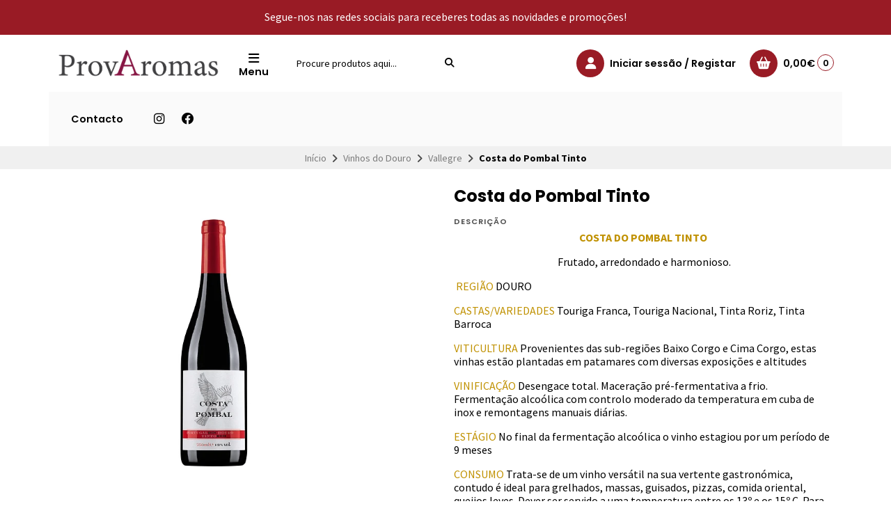

--- FILE ---
content_type: text/html; charset=utf-8
request_url: https://www.provaromas.pt/costa-do-pombal-tinto
body_size: 23152
content:
<!DOCTYPE html>
<html class="no-js" lang="pt-PT" xmlns="https://www.w3.org/1999/xhtml" xmlns:og="https://ogp.me/ns#" xmlns:fb="https://www.facebook.com/2008/fbml">
<head prefix="og: http://ogp.me/ns# fb: http://ogp.me/ns/fb# product: http://ogp.me/ns/product#">
  

<title>Costa do Pombal Tinto | ProvAromas</title>


  

  <meta http-equiv="Content-Type" content="text/html; charset=UTF-8; ie=edge">
  <meta name="description" content="COSTA DO POMBAL TINTO&nbsp; Frutado, arredondado e harmonioso. &nbsp;REGIÃO DOURO&nbsp; CASTAS/VARIEDADES Touriga Franca, Touriga Nacional, Tinta Roriz, Tinta Barroca&nbsp; VITICULTURA Provenientes das sub-regiões Baixo Corgo e Cima Corgo, estas vinhas estão plantadas em patamares com diversas exposições e altitudes&nbsp; VINIFICAÇÃO Desengace t...">
  <meta name="robots" content="follow, all">

  <!-- Set the viewport width to device width for mobile -->
  <meta name="viewport" content="width=device-width, initial-scale=1.0, user-scalable=no">

  <link rel="preconnect" href="https://images.jumpseller.com">
  <link rel="preconnect" href="https://cdnx.jumpseller.com">
  <link rel="preconnect" href="https://assets.jumpseller.com">
  <link rel="preconnect" href="https://files.jumpseller.com">

  <link rel="preconnect" href="https://fonts.googleapis.com">
  <link rel="preconnect" href="https://fonts.gstatic.com" crossorigin>

  

<!-- Facebook Meta tags for Product -->
<meta property="fb:app_id" content="283643215104248">

    <meta property="og:id" content="23212288">
    <meta property="og:title" content="Costa do Pombal Tinto">
    <meta property="og:type" content="product">
    
      
        <meta property="og:image" content="https://cdnx.jumpseller.com/provaromas/image/44062223/resize/1200/1200?1704411902">
      
    

    
      <meta property="og:brand" content="Vallegre">
    

    <meta property="product:is_product_shareable" content="1">

    
      <meta property="product:original_price:amount" content="5.95">
      <meta property="product:price:amount" content="5.95">
      
        <meta property="product:availability" content="instock">
      
    

    <meta property="product:original_price:currency" content="EUR">
    <meta property="product:price:currency" content="EUR">
  

<meta property="og:description" content="COSTA DO POMBAL TINTO&nbsp; Frutado, arredondado e harmonioso. &nbsp;REGIÃO DOURO&nbsp; CASTAS/VARIEDADES Touriga Franca, Touriga Nacional, Tinta Roriz, Tinta Barroca&nbsp; VITICULTURA Provenientes das sub-regiões Baixo Corgo e Cima Corgo, estas vinhas estão plantadas em patamares com diversas exposições e altitudes&nbsp; VINIFICAÇÃO Desengace t...">
<meta property="og:url" content="https://www.provaromas.pt/costa-do-pombal-tinto">
<meta property="og:site_name" content="ProvAromas">
<meta name="twitter:card" content="summary">


  <meta property="og:locale" content="pt_PT">



  
    <link rel="alternate" hreflang="pt-PT" href="https://www.provaromas.pt/costa-do-pombal-tinto">
  

  <link rel="canonical" href="https://www.provaromas.pt/costa-do-pombal-tinto">

  <script type="application/ld+json">
[
  {
    "@context": "http://schema.org",
    "@type": "BreadcrumbList",
    "itemListElement": [
      
        {
        "@type": "ListItem",
        "position": 1,
        "item": {
        "name": "Início",
        "@id": "/"
        }
        }
        ,
      
        {
        "@type": "ListItem",
        "position": 2,
        "item": {
        "name": "Vinhos do Douro",
        "@id": "/vinhos-douro"
        }
        }
        ,
      
        {
        "@type": "ListItem",
        "position": 3,
        "item": {
        "name": "Vallegre",
        "@id": "/vinhos-douro/vallegre"
        }
        }
        ,
      
        {
        "@type": "ListItem",
        "position": 4,
        "item": {
        "name": "Costa do Pombal Tinto"
        }
        }
        
      
    ]
  },
  {
    "@context": "http://schema.org/"
    ,
      "@type": "Product",
      "name": "Costa do Pombal Tinto",
      "url": "https://www.provaromas.pt/costa-do-pombal-tinto",
      "itemCondition": "http://schema.org/NewCondition",
      
      "image": "https://cdnx.jumpseller.com/provaromas/image/44062223/CostaDoPombalVT_SEM_ANO_72.jpg?1704411902",
      
      "description": "COSTA DO POMBAL TINTO&amp;nbsp;Frutado, arredondado e harmonioso.&amp;nbsp;REGIÃO DOURO&amp;nbsp;CASTAS/VARIEDADES Touriga Franca, Touriga Nacional, Tinta Roriz, Tinta Barroca&amp;nbsp;VITICULTURA Provenientes das sub-regiões Baixo Corgo e Cima Corgo, estas vinhas estão plantadas em patamares com diversas exposições e altitudes&amp;nbsp;VINIFICAÇÃO Desengace total. Maceração pré-fermentativa a frio. Fermentação alcoólica com controlo moderado da temperatura em cuba de inox e remontagens manuais diárias.&amp;nbsp;ESTÁGIO No final da fermentação alcoólica o vinho estagiou por um período de 9 meses&amp;nbsp;CONSUMO Trata-se de um vinho versátil na sua vertente gastronómica, contudo é ideal para grelhados, massas, guisados, pizzas, comida oriental, queijos leves. Dever ser servido a uma temperatura entre os 13º e os 15º C. Para ser consumido de imediato ou até aos próximos 2-3 anos.&amp;nbsp;CONSERVAÇÃO O vinho deve ser armazenado num local fresco e seco, ao abrigo da luz e de oscilações de temperatura devendo a garrafa permanecer em posição horizontal. Enquanto produto natural, o Vinho está sujeito a criar depósito com a idade.&amp;nbsp;PRÉMIOS2011: MEDALHA DE PRATA “AWC VIENNA 2013” (OUTUBRO 2013/ÁUSTRIA)",
      
      "brand": {
        "@type": "Brand",
        "name": "Vallegre"
      },
      
      
      
        "category": "Vinhos do Douro",
      
      "offers": {
        
          "@type": "Offer",
          "itemCondition": "http://schema.org/NewCondition",
          
          "availability": "http://schema.org/InStock",
          
          
            
          
          "price": "5.95",
        
        "priceCurrency": "EUR",
        "seller": {
          "@type": "Organization",
          "name": "ProvAromas"
        },
        "url": "https://www.provaromas.pt/costa-do-pombal-tinto",
        "shippingDetails": [
          {
          "@type": "OfferShippingDetails",
          "shippingDestination": [
          
          {
            "@type": "DefinedRegion",
            "addressCountry": "AF"
          },
          
          {
            "@type": "DefinedRegion",
            "addressCountry": "ZA"
          },
          
          {
            "@type": "DefinedRegion",
            "addressCountry": "AL"
          },
          
          {
            "@type": "DefinedRegion",
            "addressCountry": "DE"
          },
          
          {
            "@type": "DefinedRegion",
            "addressCountry": "AD"
          },
          
          {
            "@type": "DefinedRegion",
            "addressCountry": "AO"
          },
          
          {
            "@type": "DefinedRegion",
            "addressCountry": "AI"
          },
          
          {
            "@type": "DefinedRegion",
            "addressCountry": "AQ"
          },
          
          {
            "@type": "DefinedRegion",
            "addressCountry": "AG"
          },
          
          {
            "@type": "DefinedRegion",
            "addressCountry": "SA"
          },
          
          {
            "@type": "DefinedRegion",
            "addressCountry": "DZ"
          },
          
          {
            "@type": "DefinedRegion",
            "addressCountry": "AR"
          },
          
          {
            "@type": "DefinedRegion",
            "addressCountry": "AM"
          },
          
          {
            "@type": "DefinedRegion",
            "addressCountry": "AW"
          },
          
          {
            "@type": "DefinedRegion",
            "addressCountry": "AU"
          },
          
          {
            "@type": "DefinedRegion",
            "addressCountry": "AT"
          },
          
          {
            "@type": "DefinedRegion",
            "addressCountry": "AZ"
          },
          
          {
            "@type": "DefinedRegion",
            "addressCountry": "BS"
          },
          
          {
            "@type": "DefinedRegion",
            "addressCountry": "BD"
          },
          
          {
            "@type": "DefinedRegion",
            "addressCountry": "BB"
          },
          
          {
            "@type": "DefinedRegion",
            "addressCountry": "BH"
          },
          
          {
            "@type": "DefinedRegion",
            "addressCountry": "BE"
          },
          
          {
            "@type": "DefinedRegion",
            "addressCountry": "BZ"
          },
          
          {
            "@type": "DefinedRegion",
            "addressCountry": "BJ"
          },
          
          {
            "@type": "DefinedRegion",
            "addressCountry": "BM"
          },
          
          {
            "@type": "DefinedRegion",
            "addressCountry": "BY"
          },
          
          {
            "@type": "DefinedRegion",
            "addressCountry": "MM"
          },
          
          {
            "@type": "DefinedRegion",
            "addressCountry": "BO"
          },
          
          {
            "@type": "DefinedRegion",
            "addressCountry": "BA"
          },
          
          {
            "@type": "DefinedRegion",
            "addressCountry": "BW"
          },
          
          {
            "@type": "DefinedRegion",
            "addressCountry": "BR"
          },
          
          {
            "@type": "DefinedRegion",
            "addressCountry": "BN"
          },
          
          {
            "@type": "DefinedRegion",
            "addressCountry": "BG"
          },
          
          {
            "@type": "DefinedRegion",
            "addressCountry": "BF"
          },
          
          {
            "@type": "DefinedRegion",
            "addressCountry": "BI"
          },
          
          {
            "@type": "DefinedRegion",
            "addressCountry": "BT"
          },
          
          {
            "@type": "DefinedRegion",
            "addressCountry": "CV"
          },
          
          {
            "@type": "DefinedRegion",
            "addressCountry": "CM"
          },
          
          {
            "@type": "DefinedRegion",
            "addressCountry": "KH"
          },
          
          {
            "@type": "DefinedRegion",
            "addressCountry": "CA"
          },
          
          {
            "@type": "DefinedRegion",
            "addressCountry": "BQ"
          },
          
          {
            "@type": "DefinedRegion",
            "addressCountry": "QA"
          },
          
          {
            "@type": "DefinedRegion",
            "addressCountry": "KZ"
          },
          
          {
            "@type": "DefinedRegion",
            "addressCountry": "TD"
          },
          
          {
            "@type": "DefinedRegion",
            "addressCountry": "CL"
          },
          
          {
            "@type": "DefinedRegion",
            "addressCountry": "CN"
          },
          
          {
            "@type": "DefinedRegion",
            "addressCountry": "CY"
          },
          
          {
            "@type": "DefinedRegion",
            "addressCountry": "CO"
          },
          
          {
            "@type": "DefinedRegion",
            "addressCountry": "KM"
          },
          
          {
            "@type": "DefinedRegion",
            "addressCountry": "CG"
          },
          
          {
            "@type": "DefinedRegion",
            "addressCountry": "KP"
          },
          
          {
            "@type": "DefinedRegion",
            "addressCountry": "KR"
          },
          
          {
            "@type": "DefinedRegion",
            "addressCountry": "CR"
          },
          
          {
            "@type": "DefinedRegion",
            "addressCountry": "CI"
          },
          
          {
            "@type": "DefinedRegion",
            "addressCountry": "HR"
          },
          
          {
            "@type": "DefinedRegion",
            "addressCountry": "CU"
          },
          
          {
            "@type": "DefinedRegion",
            "addressCountry": "CW"
          },
          
          {
            "@type": "DefinedRegion",
            "addressCountry": "DK"
          },
          
          {
            "@type": "DefinedRegion",
            "addressCountry": "DJ"
          },
          
          {
            "@type": "DefinedRegion",
            "addressCountry": "DM"
          },
          
          {
            "@type": "DefinedRegion",
            "addressCountry": "EG"
          },
          
          {
            "@type": "DefinedRegion",
            "addressCountry": "SV"
          },
          
          {
            "@type": "DefinedRegion",
            "addressCountry": "AE"
          },
          
          {
            "@type": "DefinedRegion",
            "addressCountry": "EC"
          },
          
          {
            "@type": "DefinedRegion",
            "addressCountry": "ER"
          },
          
          {
            "@type": "DefinedRegion",
            "addressCountry": "SK"
          },
          
          {
            "@type": "DefinedRegion",
            "addressCountry": "SI"
          },
          
          {
            "@type": "DefinedRegion",
            "addressCountry": "ES"
          },
          
          {
            "@type": "DefinedRegion",
            "addressCountry": "FM"
          },
          
          {
            "@type": "DefinedRegion",
            "addressCountry": "US"
          },
          
          {
            "@type": "DefinedRegion",
            "addressCountry": "EE"
          },
          
          {
            "@type": "DefinedRegion",
            "addressCountry": "ET"
          },
          
          {
            "@type": "DefinedRegion",
            "addressCountry": "RU"
          },
          
          {
            "@type": "DefinedRegion",
            "addressCountry": "FJ"
          },
          
          {
            "@type": "DefinedRegion",
            "addressCountry": "PH"
          },
          
          {
            "@type": "DefinedRegion",
            "addressCountry": "FI"
          },
          
          {
            "@type": "DefinedRegion",
            "addressCountry": "FR"
          },
          
          {
            "@type": "DefinedRegion",
            "addressCountry": "GA"
          },
          
          {
            "@type": "DefinedRegion",
            "addressCountry": "GM"
          },
          
          {
            "@type": "DefinedRegion",
            "addressCountry": "GH"
          },
          
          {
            "@type": "DefinedRegion",
            "addressCountry": "GE"
          },
          
          {
            "@type": "DefinedRegion",
            "addressCountry": "GI"
          },
          
          {
            "@type": "DefinedRegion",
            "addressCountry": "GD"
          },
          
          {
            "@type": "DefinedRegion",
            "addressCountry": "GR"
          },
          
          {
            "@type": "DefinedRegion",
            "addressCountry": "GL"
          },
          
          {
            "@type": "DefinedRegion",
            "addressCountry": "GP"
          },
          
          {
            "@type": "DefinedRegion",
            "addressCountry": "GU"
          },
          
          {
            "@type": "DefinedRegion",
            "addressCountry": "GT"
          },
          
          {
            "@type": "DefinedRegion",
            "addressCountry": "GG"
          },
          
          {
            "@type": "DefinedRegion",
            "addressCountry": "GY"
          },
          
          {
            "@type": "DefinedRegion",
            "addressCountry": "GF"
          },
          
          {
            "@type": "DefinedRegion",
            "addressCountry": "GN"
          },
          
          {
            "@type": "DefinedRegion",
            "addressCountry": "GQ"
          },
          
          {
            "@type": "DefinedRegion",
            "addressCountry": "GW"
          },
          
          {
            "@type": "DefinedRegion",
            "addressCountry": "HT"
          },
          
          {
            "@type": "DefinedRegion",
            "addressCountry": "HN"
          },
          
          {
            "@type": "DefinedRegion",
            "addressCountry": "HK"
          },
          
          {
            "@type": "DefinedRegion",
            "addressCountry": "HU"
          },
          
          {
            "@type": "DefinedRegion",
            "addressCountry": "YE"
          },
          
          {
            "@type": "DefinedRegion",
            "addressCountry": "BV"
          },
          
          {
            "@type": "DefinedRegion",
            "addressCountry": "HM"
          },
          
          {
            "@type": "DefinedRegion",
            "addressCountry": "CX"
          },
          
          {
            "@type": "DefinedRegion",
            "addressCountry": "NF"
          },
          
          {
            "@type": "DefinedRegion",
            "addressCountry": "RE"
          },
          
          {
            "@type": "DefinedRegion",
            "addressCountry": "IM"
          },
          
          {
            "@type": "DefinedRegion",
            "addressCountry": "AX"
          },
          
          {
            "@type": "DefinedRegion",
            "addressCountry": "KY"
          },
          
          {
            "@type": "DefinedRegion",
            "addressCountry": "CC"
          },
          
          {
            "@type": "DefinedRegion",
            "addressCountry": "CK"
          },
          
          {
            "@type": "DefinedRegion",
            "addressCountry": "FK"
          },
          
          {
            "@type": "DefinedRegion",
            "addressCountry": "FO"
          },
          
          {
            "@type": "DefinedRegion",
            "addressCountry": "GS"
          },
          
          {
            "@type": "DefinedRegion",
            "addressCountry": "MP"
          },
          
          {
            "@type": "DefinedRegion",
            "addressCountry": "MH"
          },
          
          {
            "@type": "DefinedRegion",
            "addressCountry": "UM"
          },
          
          {
            "@type": "DefinedRegion",
            "addressCountry": "SB"
          },
          
          {
            "@type": "DefinedRegion",
            "addressCountry": "TC"
          },
          
          {
            "@type": "DefinedRegion",
            "addressCountry": "VG"
          },
          
          {
            "@type": "DefinedRegion",
            "addressCountry": "VI"
          },
          
          {
            "@type": "DefinedRegion",
            "addressCountry": "IN"
          },
          
          {
            "@type": "DefinedRegion",
            "addressCountry": "ID"
          },
          
          {
            "@type": "DefinedRegion",
            "addressCountry": "IR"
          },
          
          {
            "@type": "DefinedRegion",
            "addressCountry": "IQ"
          },
          
          {
            "@type": "DefinedRegion",
            "addressCountry": "IE"
          },
          
          {
            "@type": "DefinedRegion",
            "addressCountry": "IS"
          },
          
          {
            "@type": "DefinedRegion",
            "addressCountry": "IL"
          },
          
          {
            "@type": "DefinedRegion",
            "addressCountry": "IT"
          },
          
          {
            "@type": "DefinedRegion",
            "addressCountry": "JM"
          },
          
          {
            "@type": "DefinedRegion",
            "addressCountry": "JP"
          },
          
          {
            "@type": "DefinedRegion",
            "addressCountry": "JE"
          },
          
          {
            "@type": "DefinedRegion",
            "addressCountry": "JO"
          },
          
          {
            "@type": "DefinedRegion",
            "addressCountry": "KI"
          },
          
          {
            "@type": "DefinedRegion",
            "addressCountry": "XK"
          },
          
          {
            "@type": "DefinedRegion",
            "addressCountry": "KW"
          },
          
          {
            "@type": "DefinedRegion",
            "addressCountry": "LA"
          },
          
          {
            "@type": "DefinedRegion",
            "addressCountry": "LS"
          },
          
          {
            "@type": "DefinedRegion",
            "addressCountry": "LV"
          },
          
          {
            "@type": "DefinedRegion",
            "addressCountry": "LB"
          },
          
          {
            "@type": "DefinedRegion",
            "addressCountry": "LR"
          },
          
          {
            "@type": "DefinedRegion",
            "addressCountry": "LY"
          },
          
          {
            "@type": "DefinedRegion",
            "addressCountry": "LI"
          },
          
          {
            "@type": "DefinedRegion",
            "addressCountry": "LT"
          },
          
          {
            "@type": "DefinedRegion",
            "addressCountry": "LU"
          },
          
          {
            "@type": "DefinedRegion",
            "addressCountry": "MO"
          },
          
          {
            "@type": "DefinedRegion",
            "addressCountry": "MK"
          },
          
          {
            "@type": "DefinedRegion",
            "addressCountry": "MG"
          },
          
          {
            "@type": "DefinedRegion",
            "addressCountry": "MY"
          },
          
          {
            "@type": "DefinedRegion",
            "addressCountry": "MW"
          },
          
          {
            "@type": "DefinedRegion",
            "addressCountry": "MV"
          },
          
          {
            "@type": "DefinedRegion",
            "addressCountry": "ML"
          },
          
          {
            "@type": "DefinedRegion",
            "addressCountry": "MT"
          },
          
          {
            "@type": "DefinedRegion",
            "addressCountry": "MA"
          },
          
          {
            "@type": "DefinedRegion",
            "addressCountry": "MQ"
          },
          
          {
            "@type": "DefinedRegion",
            "addressCountry": "MU"
          },
          
          {
            "@type": "DefinedRegion",
            "addressCountry": "MR"
          },
          
          {
            "@type": "DefinedRegion",
            "addressCountry": "YT"
          },
          
          {
            "@type": "DefinedRegion",
            "addressCountry": "MX"
          },
          
          {
            "@type": "DefinedRegion",
            "addressCountry": "MZ"
          },
          
          {
            "@type": "DefinedRegion",
            "addressCountry": "MD"
          },
          
          {
            "@type": "DefinedRegion",
            "addressCountry": "MC"
          },
          
          {
            "@type": "DefinedRegion",
            "addressCountry": "MN"
          },
          
          {
            "@type": "DefinedRegion",
            "addressCountry": "MS"
          },
          
          {
            "@type": "DefinedRegion",
            "addressCountry": "ME"
          },
          
          {
            "@type": "DefinedRegion",
            "addressCountry": "NA"
          },
          
          {
            "@type": "DefinedRegion",
            "addressCountry": "NR"
          },
          
          {
            "@type": "DefinedRegion",
            "addressCountry": "NP"
          },
          
          {
            "@type": "DefinedRegion",
            "addressCountry": "NI"
          },
          
          {
            "@type": "DefinedRegion",
            "addressCountry": "NE"
          },
          
          {
            "@type": "DefinedRegion",
            "addressCountry": "NG"
          },
          
          {
            "@type": "DefinedRegion",
            "addressCountry": "NU"
          },
          
          {
            "@type": "DefinedRegion",
            "addressCountry": "NO"
          },
          
          {
            "@type": "DefinedRegion",
            "addressCountry": "NC"
          },
          
          {
            "@type": "DefinedRegion",
            "addressCountry": "NZ"
          },
          
          {
            "@type": "DefinedRegion",
            "addressCountry": "OM"
          },
          
          {
            "@type": "DefinedRegion",
            "addressCountry": "NL"
          },
          
          {
            "@type": "DefinedRegion",
            "addressCountry": "PW"
          },
          
          {
            "@type": "DefinedRegion",
            "addressCountry": "PS"
          },
          
          {
            "@type": "DefinedRegion",
            "addressCountry": "PA"
          },
          
          {
            "@type": "DefinedRegion",
            "addressCountry": "PG"
          },
          
          {
            "@type": "DefinedRegion",
            "addressCountry": "PK"
          },
          
          {
            "@type": "DefinedRegion",
            "addressCountry": "PY"
          },
          
          {
            "@type": "DefinedRegion",
            "addressCountry": "PE"
          },
          
          {
            "@type": "DefinedRegion",
            "addressCountry": "PN"
          },
          
          {
            "@type": "DefinedRegion",
            "addressCountry": "PF"
          },
          
          {
            "@type": "DefinedRegion",
            "addressCountry": "PL"
          },
          
          {
            "@type": "DefinedRegion",
            "addressCountry": "PR"
          },
          
          {
            "@type": "DefinedRegion",
            "addressCountry": "PT"
          },
          
          {
            "@type": "DefinedRegion",
            "addressCountry": "KE"
          },
          
          {
            "@type": "DefinedRegion",
            "addressCountry": "KG"
          },
          
          {
            "@type": "DefinedRegion",
            "addressCountry": "GB"
          },
          
          {
            "@type": "DefinedRegion",
            "addressCountry": "SY"
          },
          
          {
            "@type": "DefinedRegion",
            "addressCountry": "CF"
          },
          
          {
            "@type": "DefinedRegion",
            "addressCountry": "CZ"
          },
          
          {
            "@type": "DefinedRegion",
            "addressCountry": "CD"
          },
          
          {
            "@type": "DefinedRegion",
            "addressCountry": "DO"
          },
          
          {
            "@type": "DefinedRegion",
            "addressCountry": "RO"
          },
          
          {
            "@type": "DefinedRegion",
            "addressCountry": "RW"
          },
          
          {
            "@type": "DefinedRegion",
            "addressCountry": "EH"
          },
          
          {
            "@type": "DefinedRegion",
            "addressCountry": "BL"
          },
          
          {
            "@type": "DefinedRegion",
            "addressCountry": "PM"
          },
          
          {
            "@type": "DefinedRegion",
            "addressCountry": "WS"
          },
          
          {
            "@type": "DefinedRegion",
            "addressCountry": "AS"
          },
          
          {
            "@type": "DefinedRegion",
            "addressCountry": "SM"
          },
          
          {
            "@type": "DefinedRegion",
            "addressCountry": "SH"
          },
          
          {
            "@type": "DefinedRegion",
            "addressCountry": "LC"
          },
          
          {
            "@type": "DefinedRegion",
            "addressCountry": "VA"
          },
          
          {
            "@type": "DefinedRegion",
            "addressCountry": "KN"
          },
          
          {
            "@type": "DefinedRegion",
            "addressCountry": "MF"
          },
          
          {
            "@type": "DefinedRegion",
            "addressCountry": "SX"
          },
          
          {
            "@type": "DefinedRegion",
            "addressCountry": "ST"
          },
          
          {
            "@type": "DefinedRegion",
            "addressCountry": "VC"
          },
          
          {
            "@type": "DefinedRegion",
            "addressCountry": "SN"
          },
          
          {
            "@type": "DefinedRegion",
            "addressCountry": "SL"
          },
          
          {
            "@type": "DefinedRegion",
            "addressCountry": "RS"
          },
          
          {
            "@type": "DefinedRegion",
            "addressCountry": "SC"
          },
          
          {
            "@type": "DefinedRegion",
            "addressCountry": "SG"
          },
          
          {
            "@type": "DefinedRegion",
            "addressCountry": "SO"
          },
          
          {
            "@type": "DefinedRegion",
            "addressCountry": "LK"
          },
          
          {
            "@type": "DefinedRegion",
            "addressCountry": "SZ"
          },
          
          {
            "@type": "DefinedRegion",
            "addressCountry": "SD"
          },
          
          {
            "@type": "DefinedRegion",
            "addressCountry": "SS"
          },
          
          {
            "@type": "DefinedRegion",
            "addressCountry": "SE"
          },
          
          {
            "@type": "DefinedRegion",
            "addressCountry": "CH"
          },
          
          {
            "@type": "DefinedRegion",
            "addressCountry": "SR"
          },
          
          {
            "@type": "DefinedRegion",
            "addressCountry": "SJ"
          },
          
          {
            "@type": "DefinedRegion",
            "addressCountry": "TH"
          },
          
          {
            "@type": "DefinedRegion",
            "addressCountry": "TW"
          },
          
          {
            "@type": "DefinedRegion",
            "addressCountry": "TJ"
          },
          
          {
            "@type": "DefinedRegion",
            "addressCountry": "TZ"
          },
          
          {
            "@type": "DefinedRegion",
            "addressCountry": "IO"
          },
          
          {
            "@type": "DefinedRegion",
            "addressCountry": "TF"
          },
          
          {
            "@type": "DefinedRegion",
            "addressCountry": "TL"
          },
          
          {
            "@type": "DefinedRegion",
            "addressCountry": "TG"
          },
          
          {
            "@type": "DefinedRegion",
            "addressCountry": "TK"
          },
          
          {
            "@type": "DefinedRegion",
            "addressCountry": "TO"
          },
          
          {
            "@type": "DefinedRegion",
            "addressCountry": "TT"
          },
          
          {
            "@type": "DefinedRegion",
            "addressCountry": "TN"
          },
          
          {
            "@type": "DefinedRegion",
            "addressCountry": "TM"
          },
          
          {
            "@type": "DefinedRegion",
            "addressCountry": "TR"
          },
          
          {
            "@type": "DefinedRegion",
            "addressCountry": "TV"
          },
          
          {
            "@type": "DefinedRegion",
            "addressCountry": "UA"
          },
          
          {
            "@type": "DefinedRegion",
            "addressCountry": "UG"
          },
          
          {
            "@type": "DefinedRegion",
            "addressCountry": "UY"
          },
          
          {
            "@type": "DefinedRegion",
            "addressCountry": "UZ"
          },
          
          {
            "@type": "DefinedRegion",
            "addressCountry": "VU"
          },
          
          {
            "@type": "DefinedRegion",
            "addressCountry": "VE"
          },
          
          {
            "@type": "DefinedRegion",
            "addressCountry": "VN"
          },
          
          {
            "@type": "DefinedRegion",
            "addressCountry": "WF"
          },
          
          {
            "@type": "DefinedRegion",
            "addressCountry": "ZM"
          },
          
          {
            "@type": "DefinedRegion",
            "addressCountry": "ZW"
          }
          ]
          }
        ]
      }
    
  }
]
</script>


  <!-- Store Favicon -->
  
    <link rel="apple-touch-icon" type="image/x-icon" href="https://cdnx.jumpseller.com/provaromas/image/50549018/resize/57/57?1720623629" sizes="57x57">
    <link rel="apple-touch-icon" type="image/x-icon" href="https://cdnx.jumpseller.com/provaromas/image/50549018/resize/60/60?1720623629" sizes="60x60">
    <link rel="apple-touch-icon" type="image/x-icon" href="https://cdnx.jumpseller.com/provaromas/image/50549018/resize/72/72?1720623629" sizes="72x72">
    <link rel="apple-touch-icon" type="image/x-icon" href="https://cdnx.jumpseller.com/provaromas/image/50549018/resize/76/76?1720623629" sizes="76x76">
    <link rel="apple-touch-icon" type="image/x-icon" href="https://cdnx.jumpseller.com/provaromas/image/50549018/resize/114/114?1720623629" sizes="114x114">
    <link rel="apple-touch-icon" type="image/x-icon" href="https://cdnx.jumpseller.com/provaromas/image/50549018/resize/120/120?1720623629" sizes="120x120">
    <link rel="apple-touch-icon" type="image/x-icon" href="https://cdnx.jumpseller.com/provaromas/image/50549018/resize/144/144?1720623629" sizes="144x144">
    <link rel="apple-touch-icon" type="image/x-icon" href="https://cdnx.jumpseller.com/provaromas/image/50549018/resize/152/152?1720623629" sizes="152x152">

    <link rel="icon" type="image/png" href="https://cdnx.jumpseller.com/provaromas/image/50549018/resize/196/196?1720623629" sizes="196x196">
    <link rel="icon" type="image/png" href="https://cdnx.jumpseller.com/provaromas/image/50549018/resize/160/160?1720623629" sizes="160x160">
    <link rel="icon" type="image/png" href="https://cdnx.jumpseller.com/provaromas/image/50549018/resize/96/96?1720623629" sizes="96x96">
    <link rel="icon" type="image/png" href="https://cdnx.jumpseller.com/provaromas/image/50549018/resize/32/32?1720623629" sizes="32x32">
    <link rel="icon" type="image/png" href="https://cdnx.jumpseller.com/provaromas/image/50549018/resize/16/16?1720623629" sizes="16x16">

  <meta name="msapplication-TileColor" content="#95b200">
  <meta name="theme-color" content="#ffffff">



  <!-- Bootstrap CSS -->
  <link rel="stylesheet" href="https://cdnjs.cloudflare.com/ajax/libs/bootstrap/5.1.3/css/bootstrap.min.css" integrity="sha384-1BmE4kWBq78iYhFldvKuhfTAU6auU8tT94WrHftjDbrCEXSU1oBoqyl2QvZ6jIW3" crossorigin="anonymous" >

  
  <script src="https://cdnjs.cloudflare.com/ajax/libs/Swiper/8.0.7/swiper-bundle.min.js" integrity="sha384-9UAjEH/hWCBrpIvGlIa3Y1bFwXvceFtZIB4kEuw8dPhXHwqADmYvC1FQcyKHMVGw" crossorigin="anonymous" ></script>
  <link rel="stylesheet" href="https://cdnjs.cloudflare.com/ajax/libs/Swiper/8.0.7/swiper-bundle.min.css" integrity="sha384-PkFv3YEXftf+kllyTcVl8cCpexHu47ERzAsXp+iZ4SIAnJKl6fZh0rdtTO7YBEHb" crossorigin="anonymous" >
  

  
  <link rel="stylesheet" href="https://cdnjs.cloudflare.com/ajax/libs/toastr.js/2.1.3/toastr.min.css" integrity="sha384-YzEqZ2pBV0i9OmlTyoz75PqwTR8If8GsXBv7HLQclEVqIC3VxIt98/U94ES6CJTR" crossorigin="anonymous" >
  

  <!-- CSS Files -->
  <link rel="stylesheet" href="https://assets.jumpseller.com/store/provaromas/themes/719393/color_pickers.min.css?1720623735">
  <link rel="stylesheet" href="https://assets.jumpseller.com/store/provaromas/themes/719393/app.min.css?1720623735">

  
  <link rel="stylesheet" href="https://assets.jumpseller.com/store/provaromas/themes/719393/styles_components.min.css?1720623735">
  

  <!-- Font Awesome Icon Library -->
  <link rel="stylesheet" href="https://cdnjs.cloudflare.com/ajax/libs/font-awesome/6.4.2/css/all.min.css" integrity="sha384-blOohCVdhjmtROpu8+CfTnUWham9nkX7P7OZQMst+RUnhtoY/9qemFAkIKOYxDI3" crossorigin="anonymous" >

  <!-- jQuery -->
  <script src="https://cdnjs.cloudflare.com/ajax/libs/jquery/3.5.1/jquery.min.js" integrity="sha384-ZvpUoO/+PpLXR1lu4jmpXWu80pZlYUAfxl5NsBMWOEPSjUn/6Z/hRTt8+pR6L4N2" crossorigin="anonymous" ></script>
  <script src="//assets.jumpseller.com/public/jquery-sticky/1.0.2/jquery.sticky.min.js"></script>
  

  
<script>
  // Listener for swatch clicks when product block swatches are enabled
  function updateCarouselFromSwatch(target) {
    const value = $(target).val();
    const block = $(target).closest('.product-block');
    const carousel = block.find('.product-block__slider');
    const variant = carousel.find(`.product-block__slide[data-color-option-value="${value}"]`);
    const swiper = carousel.get(0)?.swiper;

    if (swiper == null) return;

    // When we click on the same swatch option, do nothing.
    // When there is no principal image, show the fallback product image.
    if (variant.length == 0) {
      carousel.get(0).swiper.slideTo(0);
    } else {
      carousel.get(0).swiper.slideTo(variant.first().index());
    }
  }
</script>


  <script src="https://assets.jumpseller.com/store/provaromas/themes/719393/theme.min.js?1720623735" defer></script>
  <script src="https://assets.jumpseller.com/store/provaromas/themes/719393/common.min.js?1720623735" defer></script>

  
<meta name="csrf-param" content="authenticity_token" />
<meta name="csrf-token" content="CPLd_TkJeFrj7k6B1xQ_2qHdqxyuVP7mb39Vtvk4BuC4ZrvrrBogFzF0Tfr3Wlv4-_bUBJk2UcGgEnTQ5IwgQw" />
<script src="https://files.jumpseller.com/javascripts/dist/jumpseller-2.0.0.js" defer="defer"></script></head>
<body class="theme-style--rounded">
  

  <!-- Do NOT place any code here, between the Header and the Main container elements -->
  
  <div class="main-container">
    <div id="top_components"><div id="component-4965008" class="theme-component show"><style>
  body {
    --header-background: #FFFFFF;
    --header-background-contrast: #020202;
    --header-color-icon-background: #991B25;
    --header-color-icon-background-contrast: #FFFFFF;
    --header-logo-mobile-height: 30px;
    --header-logo-height: 40px;
  }
</style>


<header class="header header--bordered" data-js-component="4965008">
  
    
  
    
      <div class="text-center info-slider" data-js-component="4965009">
        <style>
          #component-4965008 {
            --informative-slider-color-background: #991B25;
            --informative-slider-color-background-contrast: #FFFFFF;
            --informative-slider-button-color-background: #FFFFFF;
            --informative-slider-button-color-background-contrast: #020202;
          }
        </style>
        <swiper-slider class="swiper info-slider__carousel" sw-layout="one" sw-autoplay="true" sw-speed="2000">
          <div class="swiper-wrapper">
            
              <div class="info-slider__block swiper-slide" data-js-component="4965010">
  <div class="info-slider__content">
    <div class="info-slider__text" data-js-option="text" data-js-component="4965010">Segue-nos nas redes sociais para receberes todas as novidades e promoções!</div>
  </div>
</div>

            
          </div>
        </swiper-slider>
      </div>
    
  


  

  <div class="container header-container">
    <div class="row align-items-center header-container__row">
      <!-- Nav Left -->
      <div class="col-3 col-lg-auto header-container__column order-lg-2">
        <ul class="d-flex justify-content-start header-toolbar">
          
            <!-- Menu -->
            <li class="header-toolbar__item">
              <button type="button" class="button header-toolbar__link" data-bs-toggle="offcanvas" data-bs-target="#sidebar-nav" aria-controls="sidebar-nav">
                <span class="trsn header-toolbar__icon"><i class="fas fa-bars fa-fw"></i></span>
                <span class="header-toolbar__text">Menu </span>
              </button>
            </li>
          
          
            <!-- Search -->
            <li class="header-toolbar__item d-inline-block d-lg-none">
              <button type="button" class="button header-toolbar__link toggle-search">
                <span class="trsn header-toolbar__icon"><i class="fas fa-search fa-fw"></i></span>
                <span class="header-toolbar__text">Pesquisar</span>
              </button>
            </li>
          
        </ul>
      </div>

      <!-- Brand -->
      <div class="col-6 col-lg-auto text-center text-lg-start header-container__column order-lg-1">
        <a href="https://www.provaromas.pt" class="header-container__brand" title="Ir para a página inicial">
          
            <img src="https://images.jumpseller.com/store/provaromas/store/logo/Logo_com_cor.png?0" alt="ProvAromas" class="header-container__logo" width="auto" height="100" loading="eager">
          
        </a>
      </div>

      
        <!-- Desktop Search -->
        <div class="col-lg-3 order-lg-3 d-none d-lg-block header-container__column">
          <div class="jumpseller-autocomplete" data-panel="popover mt-1 small-search-position-fix " data-input-wrapper-prefix="d-flex">
            <form id="search_mini_form" action="/search" class="header-form trsn">
              <input type="text" class="text header-container__input" name="q" value="" placeholder="Procure produtos aqui...">
              <button type="submit" class="button header-container__submit"><i class="fas fa-search"></i></button>
            </form>
          </div>
        </div>
      

      <!-- Nav Right -->
      <div class="col-3 col-lg header-container__column order-lg-4">
        <ul class="d-flex justify-content-end header-toolbar">
          

          

          
            
              <!-- Customer -->
              <li class="header-toolbar__item">
                <button type="button" class="button header-toolbar__link" data-bs-toggle="offcanvas" data-bs-target="#sidebar-login" aria-controls="sidebar-login">
                  <span class="trsn header-toolbar__icon header-toolbar__icon--boxed header-toolbar__icon--standard"><i class="fas fa-user fa-fw"></i></span>
                  <span class="header-toolbar__text">Iniciar sessão / Registar</span>
                </button>
              </li>
            
          

          
            <!-- Cart -->
            <li class="header-toolbar__item">
              <div class="dropdown">
                <button type="button" class="button header-toolbar__link" id="dropdown-cart" data-bs-toggle="dropdown" aria-expanded="false">
                  <span class="trsn header-toolbar__icon header-toolbar__icon--boxed header-toolbar__icon--standard"><i class="fas fa-basket-shopping fa-fw"></i></span>
                  <span class="header-toolbar__text header-toolbar__text--total">0,00€</span>
                  <span class="header-toolbar__counter">0</span>
                </button>

                <ul class="dropdown-menu cart-dropdown" aria-labelledby="dropdown-cart">
                  <li class="cart-dropdown__title">Resumo da Encomenda</li>

                  <li class="cart-dropdown__empty">O seu Carrinho está atualmente vazio.</li>

                  <!-- Totals -->
                  <li class="cart-dropdown__summary" style="display:none;">
                    <!-- Subtotals -->
                    <div class="cart-dropdown__total">
                      <div class="cart-dropdown__value">Subtotal</div>
                      <div class="cart-dropdown__value cart-dropdown__value--number cart-dropdown__value--subtotal">0,00€</div>
                    </div>

                    <!-- Shipping -->
                    <div class="cart-dropdown__total" style="display:none;">
                      <div class="cart-dropdown__value">Envio</div>
                      <div class="cart-dropdown__value cart-dropdown__value--number cart-dropdown__value--shipping">0,00€</div>
                    </div>

                    <!-- Discounts -->
                    <div class="cart-dropdown__total">
                      <div class="cart-dropdown__value">Descontos</div>
                      <div class="cart-dropdown__value cart-dropdown__value--number cart-dropdown__value--discounts">0,00€</div>
                    </div>

                    <!-- Total -->
                    <div class="cart-dropdown__total">
                      <div class="cart-dropdown__value"><strong>Total</strong></div>
                      <div class="cart-dropdown__value cart-dropdown__value--number cart-dropdown__value--total">0,00€</div>
                    </div>

                    <div class="cart-dropdown__shipping-text">Os custos de envio e os impostos serão calculados no Checkout.</div>

                    <div class="text-center cart-dropdown__actions">
                      <a href="https://www.provaromas.pt/checkout" class="button button--main button--standard button--main button--full button--upp cart-dropdown__button" title="Ir para o checkout">Ir para o checkout</a>
                      <a href="/cart" class="cart-dropdown__link" title="Ver carrinho">Ver carrinho</a>
                    </div>
                  </li>
                </ul>
              </div>
            </li>
          
        </ul>
      </div>
    </div>
    <!-- end .header-container__row -->
  </div>
  <!-- end .header-container__container -->

  
    <style>
  #component-4965008 {
    --header-navbar-color-background: #FAFAFA;
    --header-navbar-color-background-contrast: #020202;
    --header-navbar-color-background-inverse: #FFFFFF;
    --header-navbar-menu-1-color-background: #991B25;
    --header-navbar-menu-1-color-background-contrast: #FFFFFF;
    --header-navbar-menu-1-color-background-inverse: #020202;
  }
</style>






<div class="container d-none d-lg-block header-navbar header-navbar--scroll" data-js-component="4965011">
  <div class="row align-items-center">
    <div class="col">
      <ul class="d-flex justify-content-start header-navbar__list">
        

        
        
        <li class="header-navbar__item">
          
          <a  href="/contact"  class="button header-navbar__link header-navbar__link--standard header-navbar__link--secondary" title="Ir para Contacto">Contacto</a>
          
        </li>
        
        

        
        
        <li class="header-navbar__item header-navbar__item--social d-none d-xl-block">
          <a href="https://www.instagram.com/provaromas" class="header-navbar__link header-navbar__link--social" title="Siga-nos em Instagram" target="_blank"><i class="fab fa-instagram fa-fw"></i></a>
        </li>
        
        
        <li class="header-navbar__item header-navbar__item--social d-none d-xl-block">
          <a href="https://www.facebook.com/ProvAromas-690654631337829" class="header-navbar__link header-navbar__link--social" title="Siga-nos em Facebook" target="_blank"><i class="fab fa-facebook fa-fw"></i></a>
        </li>
        
        
        
        
        
        
      </ul>
    </div>
  </div>
</div>
<!-- end .header-navbar -->


  

  
    <!-- Header Search -->
<div class="jumpseller-autocomplete d-lg-none" data-form="container header-search__container trsn" data-panel="popover big-search-position-fix">
  <form id="search_mini_form_mobile" action="/search" class="header-search trsn">
    <div class="row header-search__content">
      <div class="col header-search__wrapper">
        <input type="text" class="text header-search__input" name="q" value="" placeholder="Procure produtos aqui...">
        <button type="submit" class="button button--standard header-search__submit"><i class="fas fa-search"></i></button>
      </div>
    </div>
  </form>
</div>
<!-- end .header-search -->

  
</header>

  
    <!-- Sidebar Nav -->
    <div class="offcanvas offcanvas-start sidebar sidebar-color-text sidebar-color-background " tabindex="-1" id="sidebar-nav" aria-labelledby="sidebar-nav-title" data-js-component="4965012">
  <div class="offcanvas-header sidebar-header">
    
      <span class="sidebar-header__title sidebar-header__title--nav">ProvAromas</span>
    
    <button type="button" class="button button--standard sidebar-header__close" data-bs-dismiss="offcanvas" aria-label="Fechar"><i class="fas fa-times fa-fw"></i></button>
  </div>

  <div class="offcanvas-body sidebar-body">
    

    
    <ul class="sidebar-accordion">
      
      <li class="sidebar-accordion__item">
        
          <a class="sidebar-accordion__link sidebar-accordion__link--has-content collapsed" data-bs-toggle="collapse" href="#sidebar-accordion-item-5726264" role="button" aria-expanded="false" aria-controls="sidebar-accordion-item-5726264">Vinhos do Alentejo <i class="fas fa-angle-down fa-fw trsn sidebar-accordion__angle"></i></a>

          <div class="collapse sidebar-accordion__content" id="sidebar-accordion-item-5726264">
            <ul class="sidebar-accordion__menu">
              
              <li>
                
                  <a href="/vinhos-do-alentejo/monte-da-raposinha" class="sidebar-accordion__sublink" title="Ir para Monte da Raposinha">Monte da Raposinha</a>
                
              </li>
              
              <li>
                
                  <a href="/vinhos-do-alentejo/vale-barqueiros" class="sidebar-accordion__sublink" title="Ir para Vale Barqueiros">Vale Barqueiros</a>
                
              </li>
              
              <li>
                
                  <a href="/vinhos-do-alentejo/mamore-de-borba" class="sidebar-accordion__sublink" title="Ir para Mamoré de Borba">Mamoré de Borba</a>
                
              </li>
              
              <li>
                
                  <a href="/vinhos-do-alentejo/legado-do-ponte" class="sidebar-accordion__sublink" title="Ir para Legado do Monte">Legado do Monte</a>
                
              </li>
              
              <li>
                
                  <a href="/vinhos-do-alentejo/encosta-das-perdizes" class="sidebar-accordion__sublink" title="Ir para Encosta das Perdizes">Encosta das Perdizes</a>
                
              </li>
              

              <li>
                <a href="/vinhos-do-alentejo" class="sidebar-accordion__sublink" title="Ver Tudo Vinhos do Alentejo">Ver Tudo</a>
              </li>
            </ul>
          </div>
        
      </li>
      <!-- end .sidebar-accordion__item -->
      
      <li class="sidebar-accordion__item">
        
          <a class="sidebar-accordion__link sidebar-accordion__link--has-content collapsed" data-bs-toggle="collapse" href="#sidebar-accordion-item-5726268" role="button" aria-expanded="false" aria-controls="sidebar-accordion-item-5726268">Vinhos do Douro <i class="fas fa-angle-down fa-fw trsn sidebar-accordion__angle"></i></a>

          <div class="collapse sidebar-accordion__content" id="sidebar-accordion-item-5726268">
            <ul class="sidebar-accordion__menu">
              
              <li>
                
                  <a href="/vinhos-douro/marthas" class="sidebar-accordion__sublink" title="Ir para Martha&#39;s">Martha&#39;s</a>
                
              </li>
              
              <li>
                
                  <a href="/vinhos-douro/bafarela" class="sidebar-accordion__sublink" title="Ir para Bafarela">Bafarela</a>
                
              </li>
              
              <li>
                
                  <a href="/vinhos-douro/quinta-das-bajancas" class="sidebar-accordion__sublink" title="Ir para Quinta das Bajancas">Quinta das Bajancas</a>
                
              </li>
              
              <li>
                
                  <a href="/vinhos-douro/dr" class="sidebar-accordion__sublink" title="Ir para DR">DR</a>
                
              </li>
              
              <li>
                
                  <a href="/vinhos-douro/vallegre" class="sidebar-accordion__sublink" title="Ir para Vallegre">Vallegre</a>
                
              </li>
              
              <li>
                
                  <a href="/vinhos-douro/quanta-terra" class="sidebar-accordion__sublink" title="Ir para Quanta Terra">Quanta Terra</a>
                
              </li>
              

              <li>
                <a href="/vinhos-douro" class="sidebar-accordion__sublink" title="Ver Tudo Vinhos do Douro">Ver Tudo</a>
              </li>
            </ul>
          </div>
        
      </li>
      <!-- end .sidebar-accordion__item -->
      
      <li class="sidebar-accordion__item">
        
          <a class="sidebar-accordion__link sidebar-accordion__link--has-content collapsed" data-bs-toggle="collapse" href="#sidebar-accordion-item-5726273" role="button" aria-expanded="false" aria-controls="sidebar-accordion-item-5726273">Vinhos de Lisboa <i class="fas fa-angle-down fa-fw trsn sidebar-accordion__angle"></i></a>

          <div class="collapse sidebar-accordion__content" id="sidebar-accordion-item-5726273">
            <ul class="sidebar-accordion__menu">
              
              <li>
                
                  <a href="/pagina" class="sidebar-accordion__sublink" title="Ir para Página">Página</a>
                
              </li>
              
              <li>
                
                  <a href="/quinta-do-porto-nogueira" class="sidebar-accordion__sublink" title="Ir para Quinta do Porto Nogueira">Quinta do Porto Nogueira</a>
                
              </li>
              

              <li>
                <a href="/vinhos-de-lisboa" class="sidebar-accordion__sublink" title="Ver Tudo Vinhos de Lisboa">Ver Tudo</a>
              </li>
            </ul>
          </div>
        
      </li>
      <!-- end .sidebar-accordion__item -->
      
      <li class="sidebar-accordion__item">
        
          <a class="sidebar-accordion__link sidebar-accordion__link--has-content collapsed" data-bs-toggle="collapse" href="#sidebar-accordion-item-5726276" role="button" aria-expanded="false" aria-controls="sidebar-accordion-item-5726276">Vinhos do Tejo <i class="fas fa-angle-down fa-fw trsn sidebar-accordion__angle"></i></a>

          <div class="collapse sidebar-accordion__content" id="sidebar-accordion-item-5726276">
            <ul class="sidebar-accordion__menu">
              
              <li>
                
                  <a href="/vinhos-do-tejo/quinta-da-escusa" class="sidebar-accordion__sublink" title="Ir para Quinta da Escusa">Quinta da Escusa</a>
                
              </li>
              

              <li>
                <a href="/vinhos-do-tejo" class="sidebar-accordion__sublink" title="Ver Tudo Vinhos do Tejo">Ver Tudo</a>
              </li>
            </ul>
          </div>
        
      </li>
      <!-- end .sidebar-accordion__item -->
      
      <li class="sidebar-accordion__item">
        
          <a class="sidebar-accordion__link sidebar-accordion__link--has-content collapsed" data-bs-toggle="collapse" href="#sidebar-accordion-item-5726278" role="button" aria-expanded="false" aria-controls="sidebar-accordion-item-5726278">Vinhos Verdes <i class="fas fa-angle-down fa-fw trsn sidebar-accordion__angle"></i></a>

          <div class="collapse sidebar-accordion__content" id="sidebar-accordion-item-5726278">
            <ul class="sidebar-accordion__menu">
              
              <li>
                
                  <a href="/vinhos-verdes/provam" class="sidebar-accordion__sublink" title="Ir para Provam">Provam</a>
                
              </li>
              
              <li>
                
                  <a href="/vinhos-verdes/quinta-sanjoanne" class="sidebar-accordion__sublink" title="Ir para Quinta Sanjoanne">Quinta Sanjoanne</a>
                
              </li>
              
              <li>
                
                  <a href="/encostas-do-xisto" class="sidebar-accordion__sublink" title="Ir para Encostas do Xisto">Encostas do Xisto</a>
                
              </li>
              
              <li>
                
                  <a href="/vinhos-verdes/encosta-da-capela" class="sidebar-accordion__sublink" title="Ir para Encosta da Capela">Encosta da Capela</a>
                
              </li>
              
              <li>
                
                  <a href="/vinhos-verdes/carneiro-wines" class="sidebar-accordion__sublink" title="Ir para Carneiro Wines">Carneiro Wines</a>
                
              </li>
              

              <li>
                <a href="/vinhos-verdes" class="sidebar-accordion__sublink" title="Ver Tudo Vinhos Verdes">Ver Tudo</a>
              </li>
            </ul>
          </div>
        
      </li>
      <!-- end .sidebar-accordion__item -->
      
      <li class="sidebar-accordion__item">
        
          <a class="sidebar-accordion__link sidebar-accordion__link--has-content collapsed" data-bs-toggle="collapse" href="#sidebar-accordion-item-5726284" role="button" aria-expanded="false" aria-controls="sidebar-accordion-item-5726284">Vinhos do Dão <i class="fas fa-angle-down fa-fw trsn sidebar-accordion__angle"></i></a>

          <div class="collapse sidebar-accordion__content" id="sidebar-accordion-item-5726284">
            <ul class="sidebar-accordion__menu">
              
              <li>
                
                  <a href="/vinhos-do-dao/quinta-da-vegia" class="sidebar-accordion__sublink" title="Ir para Quinta da Vegia">Quinta da Vegia</a>
                
              </li>
              
              <li>
                
                  <a href="/primado" class="sidebar-accordion__sublink" title="Ir para Primado">Primado</a>
                
              </li>
              
              <li>
                
                  <a href="/vinhos-do-dao/casa-americo" class="sidebar-accordion__sublink" title="Ir para Casa Américo">Casa Américo</a>
                
              </li>
              
              <li>
                
                  <a href="/vinhos-do-dao/rosa-mata" class="sidebar-accordion__sublink" title="Ir para Rosa Mata">Rosa Mata</a>
                
              </li>
              

              <li>
                <a href="/vinhos-do-dao" class="sidebar-accordion__sublink" title="Ver Tudo Vinhos do Dão">Ver Tudo</a>
              </li>
            </ul>
          </div>
        
      </li>
      <!-- end .sidebar-accordion__item -->
      
      <li class="sidebar-accordion__item">
        
          <a class="sidebar-accordion__link sidebar-accordion__link--has-content collapsed" data-bs-toggle="collapse" href="#sidebar-accordion-item-5726289" role="button" aria-expanded="false" aria-controls="sidebar-accordion-item-5726289">Vinhos Beira Interior <i class="fas fa-angle-down fa-fw trsn sidebar-accordion__angle"></i></a>

          <div class="collapse sidebar-accordion__content" id="sidebar-accordion-item-5726289">
            <ul class="sidebar-accordion__menu">
              
              <li>
                
                  <a href="/vinho-beira-interior/synfonia" class="sidebar-accordion__sublink" title="Ir para Synfonia">Synfonia</a>
                
              </li>
              

              <li>
                <a href="/vinho-beira-interior" class="sidebar-accordion__sublink" title="Ver Tudo Vinhos Beira Interior">Ver Tudo</a>
              </li>
            </ul>
          </div>
        
      </li>
      <!-- end .sidebar-accordion__item -->
      
      <li class="sidebar-accordion__item">
        
          <a class="sidebar-accordion__link sidebar-accordion__link--has-content collapsed" data-bs-toggle="collapse" href="#sidebar-accordion-item-6026399" role="button" aria-expanded="false" aria-controls="sidebar-accordion-item-6026399">Vinhos de Setúbal <i class="fas fa-angle-down fa-fw trsn sidebar-accordion__angle"></i></a>

          <div class="collapse sidebar-accordion__content" id="sidebar-accordion-item-6026399">
            <ul class="sidebar-accordion__menu">
              
              <li>
                
                  <a href="/fernao-po" class="sidebar-accordion__sublink" title="Ir para Fernão Pó">Fernão Pó</a>
                
              </li>
              

              <li>
                <a href="/vinhos-de-setubal" class="sidebar-accordion__sublink" title="Ver Tudo Vinhos de Setúbal">Ver Tudo</a>
              </li>
            </ul>
          </div>
        
      </li>
      <!-- end .sidebar-accordion__item -->
      
      <li class="sidebar-accordion__item">
        
          <a class="sidebar-accordion__link sidebar-accordion__link--has-content collapsed" data-bs-toggle="collapse" href="#sidebar-accordion-item-5726291" role="button" aria-expanded="false" aria-controls="sidebar-accordion-item-5726291">Vinhos do Porto <i class="fas fa-angle-down fa-fw trsn sidebar-accordion__angle"></i></a>

          <div class="collapse sidebar-accordion__content" id="sidebar-accordion-item-5726291">
            <ul class="sidebar-accordion__menu">
              
              <li>
                
                  <a href="/vinhos-do-porto/portos-dr" class="sidebar-accordion__sublink" title="Ir para Portos DR">Portos DR</a>
                
              </li>
              

              <li>
                <a href="/vinhos-do-porto" class="sidebar-accordion__sublink" title="Ver Tudo Vinhos do Porto">Ver Tudo</a>
              </li>
            </ul>
          </div>
        
      </li>
      <!-- end .sidebar-accordion__item -->
      
      <li class="sidebar-accordion__item">
        
          <a class="sidebar-accordion__link sidebar-accordion__link--has-content collapsed" data-bs-toggle="collapse" href="#sidebar-accordion-item-5726293" role="button" aria-expanded="false" aria-controls="sidebar-accordion-item-5726293">Vinhos Estrangeiros <i class="fas fa-angle-down fa-fw trsn sidebar-accordion__angle"></i></a>

          <div class="collapse sidebar-accordion__content" id="sidebar-accordion-item-5726293">
            <ul class="sidebar-accordion__menu">
              
              <li>
                
                  <a href="/cinco-sentidos" class="sidebar-accordion__sublink" title="Ir para Cinco Sentidos">Cinco Sentidos</a>
                
              </li>
              

              <li>
                <a href="/vinhos-estrangeiros" class="sidebar-accordion__sublink" title="Ver Tudo Vinhos Estrangeiros">Ver Tudo</a>
              </li>
            </ul>
          </div>
        
      </li>
      <!-- end .sidebar-accordion__item -->
      
      <li class="sidebar-accordion__item">
        
          <a href="/espumante" class="sidebar-accordion__link" title="Ir para Espumante">Espumante</a>
        
      </li>
      <!-- end .sidebar-accordion__item -->
      
      <li class="sidebar-accordion__item">
        
          <a class="sidebar-accordion__link sidebar-accordion__link--has-content collapsed" data-bs-toggle="collapse" href="#sidebar-accordion-item-5726295" role="button" aria-expanded="false" aria-controls="sidebar-accordion-item-5726295">Espirituosos <i class="fas fa-angle-down fa-fw trsn sidebar-accordion__angle"></i></a>

          <div class="collapse sidebar-accordion__content" id="sidebar-accordion-item-5726295">
            <ul class="sidebar-accordion__menu">
              
              <li>
                
                  <a href="/gin" class="sidebar-accordion__sublink" title="Ir para Gin">Gin</a>
                
              </li>
              
              <li>
                
                  <a href="/rum" class="sidebar-accordion__sublink" title="Ir para Rum">Rum</a>
                
              </li>
              
              <li>
                
                  <a href="/gin-1/aguardentes" class="sidebar-accordion__sublink" title="Ir para Aguardentes">Aguardentes</a>
                
              </li>
              
              <li>
                
                  <a href="/gin-1/licor" class="sidebar-accordion__sublink" title="Ir para Licor">Licor</a>
                
              </li>
              

              <li>
                <a href="/gin-1" class="sidebar-accordion__sublink" title="Ver Tudo Espirituosos">Ver Tudo</a>
              </li>
            </ul>
          </div>
        
      </li>
      <!-- end .sidebar-accordion__item -->
      
      <li class="sidebar-accordion__item">
        
          <a href="/noticias" class="sidebar-accordion__link" title="Ir para Noticias">Noticias</a>
        
      </li>
      <!-- end .sidebar-accordion__item -->
      
    </ul>
    <!-- end .sidebar-accordion -->
    

    

    
    <div class="sidebar-menu">
      <span class="sidebar-menu__title">Siga-nos</span>
      <ul class="no-bullet sidebar-menu__list">
        
          <li class="sidebar-menu__item sidebar-menu__item--social">
            <a href="https://www.instagram.com/provaromas" class="sidebar-menu__link sidebar-menu__link--social" title="Siga-nos em Instagram" target="_blank"><i class="fab fa-instagram fa-fw"></i></a>
          </li>
        
        
          <li class="sidebar-menu__item sidebar-menu__item--social">
            <a href="https://www.facebook.com/ProvAromas-690654631337829" class="sidebar-menu__link sidebar-menu__link--social" title="Siga-nos em Facebook" target="_blank"><i class="fab fa-facebook fa-fw"></i></a>
          </li>
        
        
        
        
        
      </ul>
    </div>
    <!-- end .sidebar-menu -->
    

    

    

    
  </div>
</div>
<!-- end #sidebar-nav -->

  

  <style>
  #component-4965008 {
    
  }
</style>


  <!-- Sidebar Nav -->
  <div class="offcanvas offcanvas-start sidebar sidebar-color-text sidebar-color-background " tabindex="-1" id="sidebar-nav" aria-labelledby="sidebar-nav-title" data-js-component="4965012">
  <div class="offcanvas-header sidebar-header">
    
      <span class="sidebar-header__title sidebar-header__title--nav">ProvAromas</span>
    
    <button type="button" class="button button--standard sidebar-header__close" data-bs-dismiss="offcanvas" aria-label="Fechar"><i class="fas fa-times fa-fw"></i></button>
  </div>

  <div class="offcanvas-body sidebar-body">
    

    
    <ul class="sidebar-accordion">
      
      <li class="sidebar-accordion__item">
        
          <a class="sidebar-accordion__link sidebar-accordion__link--has-content collapsed" data-bs-toggle="collapse" href="#sidebar-accordion-item-5726264" role="button" aria-expanded="false" aria-controls="sidebar-accordion-item-5726264">Vinhos do Alentejo <i class="fas fa-angle-down fa-fw trsn sidebar-accordion__angle"></i></a>

          <div class="collapse sidebar-accordion__content" id="sidebar-accordion-item-5726264">
            <ul class="sidebar-accordion__menu">
              
              <li>
                
                  <a href="/vinhos-do-alentejo/monte-da-raposinha" class="sidebar-accordion__sublink" title="Ir para Monte da Raposinha">Monte da Raposinha</a>
                
              </li>
              
              <li>
                
                  <a href="/vinhos-do-alentejo/vale-barqueiros" class="sidebar-accordion__sublink" title="Ir para Vale Barqueiros">Vale Barqueiros</a>
                
              </li>
              
              <li>
                
                  <a href="/vinhos-do-alentejo/mamore-de-borba" class="sidebar-accordion__sublink" title="Ir para Mamoré de Borba">Mamoré de Borba</a>
                
              </li>
              
              <li>
                
                  <a href="/vinhos-do-alentejo/legado-do-ponte" class="sidebar-accordion__sublink" title="Ir para Legado do Monte">Legado do Monte</a>
                
              </li>
              
              <li>
                
                  <a href="/vinhos-do-alentejo/encosta-das-perdizes" class="sidebar-accordion__sublink" title="Ir para Encosta das Perdizes">Encosta das Perdizes</a>
                
              </li>
              

              <li>
                <a href="/vinhos-do-alentejo" class="sidebar-accordion__sublink" title="Ver Tudo Vinhos do Alentejo">Ver Tudo</a>
              </li>
            </ul>
          </div>
        
      </li>
      <!-- end .sidebar-accordion__item -->
      
      <li class="sidebar-accordion__item">
        
          <a class="sidebar-accordion__link sidebar-accordion__link--has-content collapsed" data-bs-toggle="collapse" href="#sidebar-accordion-item-5726268" role="button" aria-expanded="false" aria-controls="sidebar-accordion-item-5726268">Vinhos do Douro <i class="fas fa-angle-down fa-fw trsn sidebar-accordion__angle"></i></a>

          <div class="collapse sidebar-accordion__content" id="sidebar-accordion-item-5726268">
            <ul class="sidebar-accordion__menu">
              
              <li>
                
                  <a href="/vinhos-douro/marthas" class="sidebar-accordion__sublink" title="Ir para Martha&#39;s">Martha&#39;s</a>
                
              </li>
              
              <li>
                
                  <a href="/vinhos-douro/bafarela" class="sidebar-accordion__sublink" title="Ir para Bafarela">Bafarela</a>
                
              </li>
              
              <li>
                
                  <a href="/vinhos-douro/quinta-das-bajancas" class="sidebar-accordion__sublink" title="Ir para Quinta das Bajancas">Quinta das Bajancas</a>
                
              </li>
              
              <li>
                
                  <a href="/vinhos-douro/dr" class="sidebar-accordion__sublink" title="Ir para DR">DR</a>
                
              </li>
              
              <li>
                
                  <a href="/vinhos-douro/vallegre" class="sidebar-accordion__sublink" title="Ir para Vallegre">Vallegre</a>
                
              </li>
              
              <li>
                
                  <a href="/vinhos-douro/quanta-terra" class="sidebar-accordion__sublink" title="Ir para Quanta Terra">Quanta Terra</a>
                
              </li>
              

              <li>
                <a href="/vinhos-douro" class="sidebar-accordion__sublink" title="Ver Tudo Vinhos do Douro">Ver Tudo</a>
              </li>
            </ul>
          </div>
        
      </li>
      <!-- end .sidebar-accordion__item -->
      
      <li class="sidebar-accordion__item">
        
          <a class="sidebar-accordion__link sidebar-accordion__link--has-content collapsed" data-bs-toggle="collapse" href="#sidebar-accordion-item-5726273" role="button" aria-expanded="false" aria-controls="sidebar-accordion-item-5726273">Vinhos de Lisboa <i class="fas fa-angle-down fa-fw trsn sidebar-accordion__angle"></i></a>

          <div class="collapse sidebar-accordion__content" id="sidebar-accordion-item-5726273">
            <ul class="sidebar-accordion__menu">
              
              <li>
                
                  <a href="/pagina" class="sidebar-accordion__sublink" title="Ir para Página">Página</a>
                
              </li>
              
              <li>
                
                  <a href="/quinta-do-porto-nogueira" class="sidebar-accordion__sublink" title="Ir para Quinta do Porto Nogueira">Quinta do Porto Nogueira</a>
                
              </li>
              

              <li>
                <a href="/vinhos-de-lisboa" class="sidebar-accordion__sublink" title="Ver Tudo Vinhos de Lisboa">Ver Tudo</a>
              </li>
            </ul>
          </div>
        
      </li>
      <!-- end .sidebar-accordion__item -->
      
      <li class="sidebar-accordion__item">
        
          <a class="sidebar-accordion__link sidebar-accordion__link--has-content collapsed" data-bs-toggle="collapse" href="#sidebar-accordion-item-5726276" role="button" aria-expanded="false" aria-controls="sidebar-accordion-item-5726276">Vinhos do Tejo <i class="fas fa-angle-down fa-fw trsn sidebar-accordion__angle"></i></a>

          <div class="collapse sidebar-accordion__content" id="sidebar-accordion-item-5726276">
            <ul class="sidebar-accordion__menu">
              
              <li>
                
                  <a href="/vinhos-do-tejo/quinta-da-escusa" class="sidebar-accordion__sublink" title="Ir para Quinta da Escusa">Quinta da Escusa</a>
                
              </li>
              

              <li>
                <a href="/vinhos-do-tejo" class="sidebar-accordion__sublink" title="Ver Tudo Vinhos do Tejo">Ver Tudo</a>
              </li>
            </ul>
          </div>
        
      </li>
      <!-- end .sidebar-accordion__item -->
      
      <li class="sidebar-accordion__item">
        
          <a class="sidebar-accordion__link sidebar-accordion__link--has-content collapsed" data-bs-toggle="collapse" href="#sidebar-accordion-item-5726278" role="button" aria-expanded="false" aria-controls="sidebar-accordion-item-5726278">Vinhos Verdes <i class="fas fa-angle-down fa-fw trsn sidebar-accordion__angle"></i></a>

          <div class="collapse sidebar-accordion__content" id="sidebar-accordion-item-5726278">
            <ul class="sidebar-accordion__menu">
              
              <li>
                
                  <a href="/vinhos-verdes/provam" class="sidebar-accordion__sublink" title="Ir para Provam">Provam</a>
                
              </li>
              
              <li>
                
                  <a href="/vinhos-verdes/quinta-sanjoanne" class="sidebar-accordion__sublink" title="Ir para Quinta Sanjoanne">Quinta Sanjoanne</a>
                
              </li>
              
              <li>
                
                  <a href="/encostas-do-xisto" class="sidebar-accordion__sublink" title="Ir para Encostas do Xisto">Encostas do Xisto</a>
                
              </li>
              
              <li>
                
                  <a href="/vinhos-verdes/encosta-da-capela" class="sidebar-accordion__sublink" title="Ir para Encosta da Capela">Encosta da Capela</a>
                
              </li>
              
              <li>
                
                  <a href="/vinhos-verdes/carneiro-wines" class="sidebar-accordion__sublink" title="Ir para Carneiro Wines">Carneiro Wines</a>
                
              </li>
              

              <li>
                <a href="/vinhos-verdes" class="sidebar-accordion__sublink" title="Ver Tudo Vinhos Verdes">Ver Tudo</a>
              </li>
            </ul>
          </div>
        
      </li>
      <!-- end .sidebar-accordion__item -->
      
      <li class="sidebar-accordion__item">
        
          <a class="sidebar-accordion__link sidebar-accordion__link--has-content collapsed" data-bs-toggle="collapse" href="#sidebar-accordion-item-5726284" role="button" aria-expanded="false" aria-controls="sidebar-accordion-item-5726284">Vinhos do Dão <i class="fas fa-angle-down fa-fw trsn sidebar-accordion__angle"></i></a>

          <div class="collapse sidebar-accordion__content" id="sidebar-accordion-item-5726284">
            <ul class="sidebar-accordion__menu">
              
              <li>
                
                  <a href="/vinhos-do-dao/quinta-da-vegia" class="sidebar-accordion__sublink" title="Ir para Quinta da Vegia">Quinta da Vegia</a>
                
              </li>
              
              <li>
                
                  <a href="/primado" class="sidebar-accordion__sublink" title="Ir para Primado">Primado</a>
                
              </li>
              
              <li>
                
                  <a href="/vinhos-do-dao/casa-americo" class="sidebar-accordion__sublink" title="Ir para Casa Américo">Casa Américo</a>
                
              </li>
              
              <li>
                
                  <a href="/vinhos-do-dao/rosa-mata" class="sidebar-accordion__sublink" title="Ir para Rosa Mata">Rosa Mata</a>
                
              </li>
              

              <li>
                <a href="/vinhos-do-dao" class="sidebar-accordion__sublink" title="Ver Tudo Vinhos do Dão">Ver Tudo</a>
              </li>
            </ul>
          </div>
        
      </li>
      <!-- end .sidebar-accordion__item -->
      
      <li class="sidebar-accordion__item">
        
          <a class="sidebar-accordion__link sidebar-accordion__link--has-content collapsed" data-bs-toggle="collapse" href="#sidebar-accordion-item-5726289" role="button" aria-expanded="false" aria-controls="sidebar-accordion-item-5726289">Vinhos Beira Interior <i class="fas fa-angle-down fa-fw trsn sidebar-accordion__angle"></i></a>

          <div class="collapse sidebar-accordion__content" id="sidebar-accordion-item-5726289">
            <ul class="sidebar-accordion__menu">
              
              <li>
                
                  <a href="/vinho-beira-interior/synfonia" class="sidebar-accordion__sublink" title="Ir para Synfonia">Synfonia</a>
                
              </li>
              

              <li>
                <a href="/vinho-beira-interior" class="sidebar-accordion__sublink" title="Ver Tudo Vinhos Beira Interior">Ver Tudo</a>
              </li>
            </ul>
          </div>
        
      </li>
      <!-- end .sidebar-accordion__item -->
      
      <li class="sidebar-accordion__item">
        
          <a class="sidebar-accordion__link sidebar-accordion__link--has-content collapsed" data-bs-toggle="collapse" href="#sidebar-accordion-item-6026399" role="button" aria-expanded="false" aria-controls="sidebar-accordion-item-6026399">Vinhos de Setúbal <i class="fas fa-angle-down fa-fw trsn sidebar-accordion__angle"></i></a>

          <div class="collapse sidebar-accordion__content" id="sidebar-accordion-item-6026399">
            <ul class="sidebar-accordion__menu">
              
              <li>
                
                  <a href="/fernao-po" class="sidebar-accordion__sublink" title="Ir para Fernão Pó">Fernão Pó</a>
                
              </li>
              

              <li>
                <a href="/vinhos-de-setubal" class="sidebar-accordion__sublink" title="Ver Tudo Vinhos de Setúbal">Ver Tudo</a>
              </li>
            </ul>
          </div>
        
      </li>
      <!-- end .sidebar-accordion__item -->
      
      <li class="sidebar-accordion__item">
        
          <a class="sidebar-accordion__link sidebar-accordion__link--has-content collapsed" data-bs-toggle="collapse" href="#sidebar-accordion-item-5726291" role="button" aria-expanded="false" aria-controls="sidebar-accordion-item-5726291">Vinhos do Porto <i class="fas fa-angle-down fa-fw trsn sidebar-accordion__angle"></i></a>

          <div class="collapse sidebar-accordion__content" id="sidebar-accordion-item-5726291">
            <ul class="sidebar-accordion__menu">
              
              <li>
                
                  <a href="/vinhos-do-porto/portos-dr" class="sidebar-accordion__sublink" title="Ir para Portos DR">Portos DR</a>
                
              </li>
              

              <li>
                <a href="/vinhos-do-porto" class="sidebar-accordion__sublink" title="Ver Tudo Vinhos do Porto">Ver Tudo</a>
              </li>
            </ul>
          </div>
        
      </li>
      <!-- end .sidebar-accordion__item -->
      
      <li class="sidebar-accordion__item">
        
          <a class="sidebar-accordion__link sidebar-accordion__link--has-content collapsed" data-bs-toggle="collapse" href="#sidebar-accordion-item-5726293" role="button" aria-expanded="false" aria-controls="sidebar-accordion-item-5726293">Vinhos Estrangeiros <i class="fas fa-angle-down fa-fw trsn sidebar-accordion__angle"></i></a>

          <div class="collapse sidebar-accordion__content" id="sidebar-accordion-item-5726293">
            <ul class="sidebar-accordion__menu">
              
              <li>
                
                  <a href="/cinco-sentidos" class="sidebar-accordion__sublink" title="Ir para Cinco Sentidos">Cinco Sentidos</a>
                
              </li>
              

              <li>
                <a href="/vinhos-estrangeiros" class="sidebar-accordion__sublink" title="Ver Tudo Vinhos Estrangeiros">Ver Tudo</a>
              </li>
            </ul>
          </div>
        
      </li>
      <!-- end .sidebar-accordion__item -->
      
      <li class="sidebar-accordion__item">
        
          <a href="/espumante" class="sidebar-accordion__link" title="Ir para Espumante">Espumante</a>
        
      </li>
      <!-- end .sidebar-accordion__item -->
      
      <li class="sidebar-accordion__item">
        
          <a class="sidebar-accordion__link sidebar-accordion__link--has-content collapsed" data-bs-toggle="collapse" href="#sidebar-accordion-item-5726295" role="button" aria-expanded="false" aria-controls="sidebar-accordion-item-5726295">Espirituosos <i class="fas fa-angle-down fa-fw trsn sidebar-accordion__angle"></i></a>

          <div class="collapse sidebar-accordion__content" id="sidebar-accordion-item-5726295">
            <ul class="sidebar-accordion__menu">
              
              <li>
                
                  <a href="/gin" class="sidebar-accordion__sublink" title="Ir para Gin">Gin</a>
                
              </li>
              
              <li>
                
                  <a href="/rum" class="sidebar-accordion__sublink" title="Ir para Rum">Rum</a>
                
              </li>
              
              <li>
                
                  <a href="/gin-1/aguardentes" class="sidebar-accordion__sublink" title="Ir para Aguardentes">Aguardentes</a>
                
              </li>
              
              <li>
                
                  <a href="/gin-1/licor" class="sidebar-accordion__sublink" title="Ir para Licor">Licor</a>
                
              </li>
              

              <li>
                <a href="/gin-1" class="sidebar-accordion__sublink" title="Ver Tudo Espirituosos">Ver Tudo</a>
              </li>
            </ul>
          </div>
        
      </li>
      <!-- end .sidebar-accordion__item -->
      
      <li class="sidebar-accordion__item">
        
          <a href="/noticias" class="sidebar-accordion__link" title="Ir para Noticias">Noticias</a>
        
      </li>
      <!-- end .sidebar-accordion__item -->
      
    </ul>
    <!-- end .sidebar-accordion -->
    

    

    
    <div class="sidebar-menu">
      <span class="sidebar-menu__title">Siga-nos</span>
      <ul class="no-bullet sidebar-menu__list">
        
          <li class="sidebar-menu__item sidebar-menu__item--social">
            <a href="https://www.instagram.com/provaromas" class="sidebar-menu__link sidebar-menu__link--social" title="Siga-nos em Instagram" target="_blank"><i class="fab fa-instagram fa-fw"></i></a>
          </li>
        
        
          <li class="sidebar-menu__item sidebar-menu__item--social">
            <a href="https://www.facebook.com/ProvAromas-690654631337829" class="sidebar-menu__link sidebar-menu__link--social" title="Siga-nos em Facebook" target="_blank"><i class="fab fa-facebook fa-fw"></i></a>
          </li>
        
        
        
        
        
      </ul>
    </div>
    <!-- end .sidebar-menu -->
    

    

    

    
  </div>
</div>
<!-- end #sidebar-nav -->




  
    <!-- Sidebar Login -->
    
<div class="offcanvas offcanvas-end sidebar text-center" tabindex="-1" id="sidebar-login" aria-labelledby="sidebar-login-title">
  <!-- Sidebar Header -->
  <div class="offcanvas-header sidebar-header">
    <h5 class="offcanvas-title sidebar-header__title" id="sidebar-login-title">
      
        <small>Faça login na sua conta em</small> ProvAromas
      
    </h5>
    <button type="button" class="button button--standard sidebar-header__close" data-bs-dismiss="offcanvas" aria-label="Fechar"><i class="fas fa-times fa-fw"></i></button>
  </div>
  <!-- end .sidebar-header -->

  
  <!-- Sidebar Form -->
  <div class="offcanvas-body sidebar-form">
    


<form id="login" action="/customer/create" accept-charset="UTF-8" method="post">
  <div id="credentials">
    

    <div id="credentials_email" class="field">
      <label for="customer_email">E-mail</label>
      <input class="text" required="required" autocomplete="email" type="email" name="customer[email]" id="customer_email" />
    </div>
    <div id="credentials_password" class="field">
      <label for="customer_password">Palavra-Passe</label>
      <input class="text" required="required" autocomplete="current-password" type="password" name="customer[password]" id="customer_password" />
    </div>
    <div class="actions">
      <input type="submit" name="commit" value="Entrar" class="button" id="submit_login" data-disable-with="Entrar" />
      <p>
      <a onclick="reset_password();return false;" id="reset_password" href="#">Restabelecer a minha Palavra-passe</a>
      </p>
      <a onclick="resume_login();" id="resume_login" style="display:none" href="#">Entrar</a>
    </div>
  </div>
</form><script>
  
  function reset_password(){
    var login_form = document.querySelector("form#login");
    login_form.action = '/customer/reset_password';
    login_form.querySelector("#submit_login").value = 'Redefinir Palavra-passe';
    login_form.querySelector("#credentials_password").style.display = 'none'
    login_form.querySelector("#reset_password").style.display = 'none'
    login_form.querySelector("#customer_password").required = false
    login_form.querySelector("#resume_login").style.display = ''
  }

  function resume_login(){
    var login_form = document.querySelector("form#login");
    login_form.action = '/customer/create';
    login_form.querySelector("#submit_login").value = 'Entrar';
    login_form.querySelector("#credentials_password").style.display = ''
    login_form.querySelector("#resume_login").style.display = 'none'
    login_form.querySelector("#reset_password").style.display = ''
    login_form.querySelector("#customer_password").required = true
  }
</script>


    <hr class="sidebar-form__divider">

    <span class="sidebar-form__title">Criar uma conta</span>
    
    <p class="sidebar-form__text">Ao criar uma conta, pode agilizar o seu processo de compra, rever o seu histórico de encomendas, acompanhar encomendas e muito mais.</p>
    

    <a href="/customer/registration" class="button button--grey button--radius sidebar-form__button" title="Criar uma conta">Criar uma conta</a>

    <!-- Re-style Sidebar Login form -->
    <script>
      $(document).ready(function(){
        let sidebarLogin 					= $('#sidebar-login'),
          sidebarLoginForm 				= sidebarLogin.find('#login'),
          sidebarLoginField 				= sidebarLoginForm.find('.field'),
          sidebarLoginLabel 				= sidebarLoginForm.find('label'),
          sidebarLoginInput 				= sidebarLoginForm.find('input.text'),
          sidebarLoginActions 			= sidebarLoginForm.find('.actions'),
          sidebarLoginSubmit 				= sidebarLoginForm.find('.button'),
          sidebarLoginLink 				= sidebarLoginForm.find('.actions a'),
          sidebarLoginLinkReset 			= 'https://www.provaromas.pt' + '/customer/login?actions=reset-password';

        sidebarLoginForm.addClass('sidebar-form__container');
        sidebarLoginField.addClass('sidebar-form__field');
        sidebarLoginLabel.addClass('sidebar-form__label');
        sidebarLoginInput.addClass('sidebar-form__input');
        sidebarLoginActions.addClass('sidebar-form__actions');
        sidebarLoginSubmit.addClass('button--secondary button--radius button--upp button--full sidebar-form__submit');
        sidebarLoginLink.addClass('sidebar-form__link');

        sidebarLoginInput.each(function(){
          let loginInput = $(this),
            loginInputType = loginInput.attr('type');

          if( loginInputType == 'email' ){
            loginInput.prop('placeholder', 'Endereço de e-mail');
          } else if( loginInputType == 'password' ){
            loginInput.prop('placeholder', 'Palavra-passe');
          }

        });

        sidebarLogin.find('#reset_password').removeAttr('onclick');
        sidebarLogin.find('#reset_password').attr('href', sidebarLoginLinkReset);

      });
    </script>
  </div>
  <!-- end .sidebar-form -->
  
</div>
<!-- end #sidebar-login -->


  






<script>
  $(document).ready(function() {
    if( $('.header-navbar').length > 0 && $('.header-navbar').hasClass('header-navbar--scroll') && $('.header--fixed').length > 0) {
      var lastScrollTop = 0;
      // var delta = $('.header').height();
      var delta = $('.header-navbar').height();

      $(window).scroll(function(){
        var nowScrollTop = $(this).scrollTop();
        if(Math.abs(lastScrollTop - nowScrollTop) >= delta){
          if (nowScrollTop > lastScrollTop){
            $('.header-navbar').addClass('header-navbar--hidden');
          } else {
            $('.header-navbar').removeClass('header-navbar--hidden');
          }
          lastScrollTop = nowScrollTop;
        }
      });
    }

    $('.toggle-search').on('click', function() {
      $(".header-search").toggleClass("header-search--visible");
      setTimeout(() => {
        $('.header-search__input,.header-container__input').focus();
      }, "600")
    });
  });

  (function($) {
    // Define the header resize function
    function headerResize() {
      const headerHeight = $('.header').height();
      $('#sticky-wrapper').css('height', headerHeight);
      $('.big-search-position-fix').css('top', headerHeight);
    }

    // Call header resize function on page load and window resize
    $(window).on('load resize', headerResize);

    $(document).ready(function() {
      $(".header--fixed").sticky({ topSpacing: 0 });
    });
  })(jQuery);
</script>
</div></div>


<!-- Store Breadcrumbs -->
<section class="container-fluid text-center store-breadcrumbs">
  <ul class="no-bullet store-breadcrumbs__list">
    
      
        <li class="store-breadcrumbs__item"><a href="/" class="store-breadcrumbs__link" title="Volta para Início">Início</a></li>
        <li class="store-breadcrumbs__arrow"><i class="fas fa-angle-right fa-fw"></i></li>
      
    
      
        <li class="store-breadcrumbs__item"><a href="/vinhos-douro" class="store-breadcrumbs__link" title="Volta para Vinhos do Douro">Vinhos do Douro</a></li>
        <li class="store-breadcrumbs__arrow"><i class="fas fa-angle-right fa-fw"></i></li>
      
    
      
        <li class="store-breadcrumbs__item"><a href="/vinhos-douro/vallegre" class="store-breadcrumbs__link" title="Volta para Vallegre">Vallegre</a></li>
        <li class="store-breadcrumbs__arrow"><i class="fas fa-angle-right fa-fw"></i></li>
      
    
      
        <li class="store-breadcrumbs__item store-breadcrumbs__item--current">Costa do Pombal Tinto</li>
      
    
  </ul>
</section>
<!-- end .store-breadcrumbs -->



<!-- Product Main -->
<section class="container-fluid product-main">
  <div class="container product-main__container">
    <div class="row product-main__wrapper trsn">
      <!-- Product Heading -->
      <div class="col-12 product-heading">
  

  <h1 class="product-heading__title">Costa do Pombal Tinto</h1>

  
  
<span class="product-heading__subtitle">Preço</span>
<h2 class="product-heading__pricing">5,95€</h2>


  

  

  
  
<div class="product-description">
  <span class="product-heading__subtitle">Descrição</span>
  <h3 class="product-description__content"><p style="text-align: center;"><strong><span style="color: rgb(192, 145, 0);">COSTA DO POMBAL TINTO&nbsp;</span></strong></p>
<p style="text-align: center;"><strong></strong>Frutado, arredondado e harmonioso.</p>
<p><span style="color: rgb(192, 145, 0);"><strong>&nbsp;</strong>REGIÃO</span> DOURO<strong></strong>&nbsp;</p>
<p><span style="color: rgb(192, 145, 0);">CASTAS/VARIEDADES</span> Touriga Franca, Touriga Nacional, Tinta Roriz, Tinta Barroca&nbsp;</p>
<p><span style="color: rgb(192, 145, 0);">VITICULTURA</span> Provenientes das sub-regiões Baixo Corgo e Cima Corgo, estas vinhas estão plantadas em patamares com diversas exposições e altitudes&nbsp;</p>
<p><span style="color: rgb(192, 145, 0);">VINIFICAÇÃO</span><span style="color: rgb(0, 0, 0);"> Desengace total. Maceração pré-fermentativa a frio. Fermentação alcoólica com controlo moderado da temperatura em cuba de inox e remontagens manuais diárias.</span><span style="color: rgb(0, 0, 0);">&nbsp;</span></p>
<p><span style="color: rgb(192, 145, 0);">ESTÁGIO</span> No final da fermentação alcoólica o vinho estagiou por um período de 9 meses&nbsp;</p>
<p><span style="color: rgb(192, 145, 0);">CONSUMO </span>Trata-se de um vinho versátil na sua vertente gastronómica, contudo é ideal para grelhados, massas, guisados, pizzas, comida oriental, queijos leves. Dever ser servido a uma temperatura entre os 13º e os 15º C. Para ser consumido de imediato ou até aos próximos 2-3 anos.&nbsp;</p>
<p><span style="color: rgb(192, 145, 0);">CONSERVAÇÃO</span> O vinho deve ser armazenado num local fresco e seco, ao abrigo da luz e de oscilações de temperatura devendo a garrafa permanecer em posição horizontal. Enquanto produto natural, o Vinho está sujeito a criar depósito com a idade.&nbsp;</p>
<p><span style="color: rgb(192, 80, 77);"><strong>PRÉMIOS2011: MEDALHA DE PRATA “AWC VIENNA 2013” (OUTUBRO 2013/ÁUSTRIA)</strong></span></p></h3>
</div>


  

  <div class="product-heading__details">
    

    
  </div>
  <!-- end .product-heading__details -->
</div>
<!-- end .product-heading -->


      <!-- Product Gallery -->
      

<div class="col-12 col-md-6 col-lg-5 text-center product-gallery product-gallery--square">
  
  <img  alt="Costa do Pombal Tinto" src="https://cdnx.jumpseller.com/provaromas/image/44062223/resize/610/610?1704411902" class="product-gallery__image" width="526" height="526" loading="eager">
  

  
</div>
<!-- end .product-gallery -->


      <!-- Product Info -->
      <div class="col-12 col-md-6 offset-lg-1 text-start product-info">
  <div class="row product-info__wrapper">
    
    <!-- Product Form -->
    <form class="col-12  product-form product-form--23212288" action="/cart/add/23212288" method="post" name="buy" enctype="multipart/form-data"
  data-id="23212288" data-permalink="costa-do-pombal-tinto" data-brand="Vallegre" data-name="Costa do Pombal Tinto"
  data-price="5,95€" data-price-default="5,95€"
  data-image="https://cdnx.jumpseller.com/provaromas/image/44062223/thumb/70/70?1704411902"
>
  <div class="row qty-select variants">
    
    <div class="col-12">
      <hr class="product-form__divider">
    </div>

    
      <label for="1373167" class="product-option__title form-control-label">Prémios e Medalhas✨</label>
      
        <div class="col-12 col-md-6 product-option">
          <textarea id="1373167" class="textarea form-control product-options__textarea prod-options" name="1373167" placeholder=""></textarea>
        </div>
      
      <!-- end .product-option -->
    
    

    <div class="col-12">
      <hr class="product-form__divider">
    </div>

    <div class="col-12">
      <div class="row align-items-center">
        
          <!-- Form Price -->
          <div class="col-12 col-md-6 col-lg-4 product-form__block">
            
<span class="product-heading__subtitle">Preço</span>
<h2 class="product-heading__pricing">5,95€</h2>


          </div>
        

        
          <!-- Quantity -->
          <div class="col-12 col-md-6 col-lg-3 text-center product-quantity">
            <span class="product-quantity__title">Quantidade</span>
            <div class="product-quantity__container">
              <button type="button" class="product-quantity__handler product-quantity__handler--minus"><i class="fas fa-minus-circle fa-fw"></i></button>
              <input type="text" name="qty"  data-stock="99999"  class="text text-center product-quantity__input" value="1">
              <button type="button" class="product-quantity__handler product-quantity__handler--plus"><i class="fas fa-plus-circle fa-fw"></i></button>
            </div>
          </div>
          <!-- end .product-form__block -->
        

        <!-- Form Actions -->
        <div class="col-12 col-lg-5 text-center product-form__block">
          <div class="product-form__actions">
            
              
                <button type="button" data-clicked="1" onclick="addProduct('23212288', 'Costa do Pombal Tinto', $('.product-quantity__input').first().val(), getProductOptions());return false;" class="button button--standard button--main button--upp product-form__button product-form__button--add-to-cart product-form__button--visible"><i class="fas fa-basket-shopping fa-fw"></i> <span>Adicionar ao Carrinho</span></button>
              
            
          </div>
        </div>
        <!-- end .product-form__actions -->
      </div>
    </div>
  </div>
</form>
<!-- end .product-form -->

    

    

    
    <div class="col-12 product-fields product-custom_fields">
  <div class="row">
    <div class="col-12">
      <h4 class="product-fields__title">Detalhes do Produto</h4>
    </div>

    <div class="col-12 product-fields__table">
      
      <div class="row align-items-center product-fields__row product-custom_field">
        <div class="col-12 col-md-3">
          <span class="product-fields__subtitle">Teor Alcoólico </span>
        </div>
        <div class="col-12 col-md-9">
          <div class="product-fields__content product-custom_field_values">
            
              <span id="product-custom_field_value_11796851" class="product-custom_field_value">13%</span>
              
            
          </div>
        </div>
      </div>
      
      <div class="row align-items-center product-fields__row product-custom_field">
        <div class="col-12 col-md-3">
          <span class="product-fields__subtitle">Capacidade </span>
        </div>
        <div class="col-12 col-md-9">
          <div class="product-fields__content product-custom_field_values">
            
              <span id="product-custom_field_value_11796852" class="product-custom_field_value">0.75L</span>
              
            
          </div>
        </div>
      </div>
      
    </div>
  </div>
</div>
<!-- end .product-fields -->

    

    

    

    
    <div class="col-12 product-share">
  <div class="product-share__wrapper">
    <button type="button" class="button product-share__button"><i class="fas fa-arrow-up-from-bracket fa-fw"></i> Partilhar este produto</button>

    <div class="product-share__content">
      <span class="product-share__title">Partilhar este produto</span>
      
        <a href="https://www.facebook.com/sharer.php?u=https://www.provaromas.pt/costa-do-pombal-tinto" class="product-share__link" title="Partilhar em Facebook" target="_blank"><i class="fab fa-facebook fa-fw"></i></a>
      

      
        <a href="https://twitter.com/share?url=https://www.provaromas.pt/costa-do-pombal-tinto&text=Costa do Pombal Tinto&via=ProvAromas" class="product-share__link" title="Partilhar em 𝕏" target="_blank"><i class="fab fa-x-twitter fa-fw"></i></a>
      

      
        <a href="https://wa.me/?text=Costa do Pombal Tinto (https://www.provaromas.pt/costa-do-pombal-tinto)" class="product-share__link" title="Partilhar em WhatsApp" target="_blank"><i class="fab fa-whatsapp fa-fw"></i></a>
      

      

      
        <a href="mailto:?subject=Costa do Pombal Tinto&body=https://www.provaromas.pt/costa-do-pombal-tinto" class="product-share__link" title="Partilhar por e-mail"><i class="fas fa-envelope fa-fw"></i></a>
      

      
        <a role="button" class="product-share__link" title="Copiar link" onclick="shareLink();"><i class="fas fa-copy"></i></a>
      
    </div>
  </div>
</div>
<!-- end .product-share -->

 <script>
  
  function shareLink() {
    /* Copy text into clipboard */
    navigator.clipboard.writeText("https://www.provaromas.pt/costa-do-pombal-tinto");
  }
  

  var share_button = $('.product-share__button'),
    share_content = $('.product-share__content');

  // const share_button = document.querySelector('.product-share__button');
  // const share_content = document.querySelector('.product-share__content');

  if (navigator.share) {
    share_button.show();
    share_content.hide();

    share_button.on('click', function(){
      navigator.share({
        title: 'Costa do Pombal Tinto',
        url: 'https://www.provaromas.pt/costa-do-pombal-tinto'
      }).then(() => console.log('Thanks for sharing!')).catch(console.error);
    });
  } else {
    share_button.hide();
    share_content.show();
  }
</script>

    
  </div>
</div>
<!-- end .product-info -->

    </div>
    <!-- end .product-main__wrapper -->
  </div>
  <!-- end .product-main__container -->
</section>
<!-- end .product-main -->







  <section class="container-fluid store-section">
    <div class="container store-section__container">
      <div class="row align-items-center store-section__heading">
        <div class="col-12 col-md-9 text-center text-md-start store-section__column">
          <span class="store-section__subtitle">Você pode estar interessado noutros produtos de</span>
          <h3 class="store-section__title">Vallegre</h3>
        </div>
        <!-- end .store-section__column -->

        <div class="col-12 col-md-3 text-center text-md-end store-section__column">
          <a href="/vinhos-douro/vallegre" class="store-section__link" title="Ver mais produtos">Ver mais produtos
            <i class="fa-solid fa-long-arrow-right fa-fw"></i
          ></a>
        </div>
        <!-- end .store-section__column -->
      </div>
      <!-- end .store-section__heading -->

      <div class="row store-section__content">
        <div class="swiper-button-prev store-section__arrow store-section__arrow--prev trsn"><i class="fa-solid fa-angle-left"></i></div>
        <div class="swiper-button-next store-section__arrow store-section__arrow--next trsn"><i class="fa-solid fa-angle-right"></i></div>
        <div class="swiper-pagination store-section__pagination"></div>

        <swiper-slider
          class="col-12 swiper store-section__slider store-section__slider--products"
          sw-layout="products"
          sw-root=".store-section__content"
          sw-autoplay="false"
          sw-speed="4000"
        >
          <div class="swiper-wrapper">
            
              
            
              
                <div class="product-block swiper-slide product-block--slider product-block--no-buttons trsn">
  <div class="trsn product-block__wrapper">
    <a href="/costa-do-pombal-branco" class="product-block__anchor" title="Ir para Costa do Pombal Branco">
      <div class="product-block__badges">
        
          
          
          
          
        </div>
        
      

      
      
        <img src="https://cdnx.jumpseller.com/provaromas/image/44062753/resize/280/280?1704414313" alt="Costa do Pombal Branco" class="product-block__image" width="500" height="500" loading="lazy">
      
    </a>

    <div class="product-block__info">
      <span class="product-block__brand">Vallegre</span>

      <a href="/costa-do-pombal-branco" class="product-block__name" title="Ir para Costa do Pombal Branco">Costa do Pombal Branco</a>

      
        <div class="product-block__price ">
          
      
          
            <span>5,95€</span>
          
        </div>
      

      

      

      <small class="product-block__sku"></small>
    </div>

    
      
    
  </div>
</div>

              
            
              
                <div class="product-block swiper-slide product-block--slider product-block--no-buttons trsn">
  <div class="trsn product-block__wrapper">
    <a href="/costa-do-pombal-colheita-rose" class="product-block__anchor" title="Ir para Costa do Pombal Colheita Rosé">
      <div class="product-block__badges">
        
          
          
          
          
        </div>
        
      

      
      
        <img src="https://cdnx.jumpseller.com/provaromas/image/44062812/resize/280/280?1704414665" alt="Costa do Pombal Colheita Rosé" class="product-block__image" width="500" height="500" loading="lazy">
      
    </a>

    <div class="product-block__info">
      <span class="product-block__brand">Vallegre</span>

      <a href="/costa-do-pombal-colheita-rose" class="product-block__name" title="Ir para Costa do Pombal Colheita Rosé">Costa do Pombal Colheita Rosé</a>

      
        <div class="product-block__price ">
          
      
          
            <span>5,95€</span>
          
        </div>
      

      

      

      <small class="product-block__sku"></small>
    </div>

    
      
    
  </div>
</div>

              
            
              
                <div class="product-block swiper-slide product-block--slider product-block--no-buttons trsn">
  <div class="trsn product-block__wrapper">
    <a href="/vallegre-colheita-branco" class="product-block__anchor" title="Ir para Vallegre Colheita Branco">
      <div class="product-block__badges">
        
          
          
          
          
        </div>
        
      

      
      
        <img src="https://cdnx.jumpseller.com/provaromas/image/44062968/resize/280/280?1704415322" alt="Vallegre Colheita Branco" class="product-block__image" width="500" height="500" loading="lazy">
      
    </a>

    <div class="product-block__info">
      <span class="product-block__brand">Vallegre</span>

      <a href="/vallegre-colheita-branco" class="product-block__name" title="Ir para Vallegre Colheita Branco">Vallegre Colheita Branco</a>

      
        <div class="product-block__price ">
          
      
          
            <span>8,29€</span>
          
        </div>
      

      

      

      <small class="product-block__sku"></small>
    </div>

    
      
    
  </div>
</div>

              
            
              
                <div class="product-block swiper-slide product-block--slider product-block--no-buttons trsn">
  <div class="trsn product-block__wrapper">
    <a href="/vallegre-colheita-tinto" class="product-block__anchor" title="Ir para Vallegre Colheita Tinto">
      <div class="product-block__badges">
        
          
          
          
          
        </div>
        
      

      
      
        <img src="https://cdnx.jumpseller.com/provaromas/image/44063091/resize/280/280?1704415917" alt="Vallegre Colheita Tinto" class="product-block__image" width="500" height="500" loading="lazy">
      
    </a>

    <div class="product-block__info">
      <span class="product-block__brand">Vallegre</span>

      <a href="/vallegre-colheita-tinto" class="product-block__name" title="Ir para Vallegre Colheita Tinto">Vallegre Colheita Tinto</a>

      
        <div class="product-block__price ">
          
      
          
            <span>8,29€</span>
          
        </div>
      

      

      

      <small class="product-block__sku"></small>
    </div>

    
      
    
  </div>
</div>

              
            
              
                <div class="product-block swiper-slide product-block--slider product-block--no-buttons trsn">
  <div class="trsn product-block__wrapper">
    <a href="/vallegre-rose" class="product-block__anchor" title="Ir para Vallegre Rosé">
      <div class="product-block__badges">
        
          
          
          
          
        </div>
        
      

      
      
        <img src="https://cdnx.jumpseller.com/provaromas/image/44063286/resize/280/280?1704416966" alt="Vallegre Rosé" class="product-block__image" width="500" height="500" loading="lazy">
      
    </a>

    <div class="product-block__info">
      <span class="product-block__brand">Vallegre</span>

      <a href="/vallegre-rose" class="product-block__name" title="Ir para Vallegre Rosé">Vallegre Rosé</a>

      
        <div class="product-block__price ">
          
      
          
            <span>9,12€</span>
          
        </div>
      

      

      

      <small class="product-block__sku"></small>
    </div>

    
      
    
  </div>
</div>

              
            
              
                <div class="product-block swiper-slide product-block--slider product-block--no-buttons trsn">
  <div class="trsn product-block__wrapper">
    <a href="/vallegre-vegan-branco" class="product-block__anchor" title="Ir para Vallegre Vegan Branco">
      <div class="product-block__badges">
        
          
          
          
          
        </div>
        
      

      
      
        <img src="https://cdnx.jumpseller.com/provaromas/image/44063403/resize/280/280?1704417498" alt="Vallegre Vegan Branco" class="product-block__image" width="500" height="500" loading="lazy">
      
    </a>

    <div class="product-block__info">
      <span class="product-block__brand">Vallegre</span>

      <a href="/vallegre-vegan-branco" class="product-block__name" title="Ir para Vallegre Vegan Branco">Vallegre Vegan Branco</a>

      
        <div class="product-block__price ">
          
      
          
            <span>8,95€</span>
          
        </div>
      

      

      

      <small class="product-block__sku"></small>
    </div>

    
      
    
  </div>
</div>

              
            
              
                <div class="product-block swiper-slide product-block--slider product-block--no-buttons trsn">
  <div class="trsn product-block__wrapper">
    <a href="/vallegre-vegan-tinto" class="product-block__anchor" title="Ir para Vallegre Vegan Tinto">
      <div class="product-block__badges">
        
          
          
          
          
        </div>
        
      

      
      
        <img src="https://cdnx.jumpseller.com/provaromas/image/44063466/resize/280/280?1704417939" alt="Vallegre Vegan Tinto" class="product-block__image" width="500" height="500" loading="lazy">
      
    </a>

    <div class="product-block__info">
      <span class="product-block__brand">Vallegre</span>

      <a href="/vallegre-vegan-tinto" class="product-block__name" title="Ir para Vallegre Vegan Tinto">Vallegre Vegan Tinto</a>

      
        <div class="product-block__price ">
          
      
          
            <span>8,95€</span>
          
        </div>
      

      

      

      <small class="product-block__sku"></small>
    </div>

    
      
    
  </div>
</div>

              
            
              
                <div class="product-block swiper-slide product-block--slider product-block--no-buttons trsn">
  <div class="trsn product-block__wrapper">
    <a href="/vallegre-moscatel-galego" class="product-block__anchor" title="Ir para Vallegre Moscatel Galego">
      <div class="product-block__badges">
        
          
          
          
          
        </div>
        
      

      
      
        <img src="https://cdnx.jumpseller.com/provaromas/image/44063549/resize/280/280?1704418454" alt="Vallegre Moscatel Galego" class="product-block__image" width="500" height="500" loading="lazy">
      
    </a>

    <div class="product-block__info">
      <span class="product-block__brand">Vallegre</span>

      <a href="/vallegre-moscatel-galego" class="product-block__name" title="Ir para Vallegre Moscatel Galego">Vallegre Moscatel Galego</a>

      
        <div class="product-block__price ">
          
      
          
            <span>9,12€</span>
          
        </div>
      

      

      

      <small class="product-block__sku"></small>
    </div>

    
      
    
  </div>
</div>

              
            
              
                <div class="product-block swiper-slide product-block--slider product-block--no-buttons trsn">
  <div class="trsn product-block__wrapper">
    <a href="/vallegre-rabigato" class="product-block__anchor" title="Ir para Vallegre Rabigato">
      <div class="product-block__badges">
        
          
          
          
          
        </div>
        
      

      
      
        <img src="https://cdnx.jumpseller.com/provaromas/image/44063616/resize/280/280?1704419012" alt="Vallegre Rabigato" class="product-block__image" width="500" height="500" loading="lazy">
      
    </a>

    <div class="product-block__info">
      <span class="product-block__brand">Vallegre</span>

      <a href="/vallegre-rabigato" class="product-block__name" title="Ir para Vallegre Rabigato">Vallegre Rabigato</a>

      
        <div class="product-block__price ">
          
      
          
            <span>9,12€</span>
          
        </div>
      

      

      

      <small class="product-block__sku"></small>
    </div>

    
      
    
  </div>
</div>

              
            
          </div>
        </swiper-slider>
      </div>
    </div>
  </section>





<section class="container-fluid store-section">
  <div class="container store-section__container">
    <div class="row align-items-center store-section__heading">
      <div class="col-12 text-center text-md-start store-section__column">
        <span class="store-section__subtitle">Pode estar interessado nestes</span>
        <h3 class="store-section__title">Produtos Recomendados</h3>
      </div>
      <!-- end .store-section__column -->
    </div>
    <!-- end .store-section__heading -->

    <div class="row store-section__content">
      <div class="swiper-button-prev store-section__arrow store-section__arrow--prev trsn"><i class="fa-solid fa-angle-left"></i></div>
      <div class="swiper-button-next store-section__arrow store-section__arrow--next trsn"><i class="fa-solid fa-angle-right"></i></div>
      <div class="swiper-pagination store-section__pagination"></div>

      <swiper-slider
        class="col-12 swiper store-section__slider store-section__slider--products store-section__slider--recommended"
        sw-layout="products"
        sw-root=".store-section__content"
        sw-autoplay="false"
        sw-speed="4000"
      >
        <div class="swiper-wrapper">
          
            
              <div class="product-block swiper-slide product-block--slider product-block--no-buttons trsn">
  <div class="trsn product-block__wrapper">
    <a href="/vallegre-vegan-tinto" class="product-block__anchor" title="Ir para Vallegre Vegan Tinto">
      <div class="product-block__badges">
        
          
          
          
          
        </div>
        
      

      
      
        <img src="https://cdnx.jumpseller.com/provaromas/image/44063466/resize/280/280?1704417939" alt="Vallegre Vegan Tinto" class="product-block__image" width="500" height="500" loading="lazy">
      
    </a>

    <div class="product-block__info">
      <span class="product-block__brand">Vallegre</span>

      <a href="/vallegre-vegan-tinto" class="product-block__name" title="Ir para Vallegre Vegan Tinto">Vallegre Vegan Tinto</a>

      
        <div class="product-block__price ">
          
      
          
            <span>8,95€</span>
          
        </div>
      

      

      

      <small class="product-block__sku"></small>
    </div>

    
      
    
  </div>
</div>

            
          
            
              <div class="product-block swiper-slide product-block--slider product-block--no-buttons trsn">
  <div class="trsn product-block__wrapper">
    <a href="/vallegre-colheita-tinto" class="product-block__anchor" title="Ir para Vallegre Colheita Tinto">
      <div class="product-block__badges">
        
          
          
          
          
        </div>
        
      

      
      
        <img src="https://cdnx.jumpseller.com/provaromas/image/44063091/resize/280/280?1704415917" alt="Vallegre Colheita Tinto" class="product-block__image" width="500" height="500" loading="lazy">
      
    </a>

    <div class="product-block__info">
      <span class="product-block__brand">Vallegre</span>

      <a href="/vallegre-colheita-tinto" class="product-block__name" title="Ir para Vallegre Colheita Tinto">Vallegre Colheita Tinto</a>

      
        <div class="product-block__price ">
          
      
          
            <span>8,29€</span>
          
        </div>
      

      

      

      <small class="product-block__sku"></small>
    </div>

    
      
    
  </div>
</div>

            
          
            
              <div class="product-block swiper-slide product-block--slider product-block--no-buttons trsn">
  <div class="trsn product-block__wrapper">
    <a href="/costa-do-pombal-colheita-rose" class="product-block__anchor" title="Ir para Costa do Pombal Colheita Rosé">
      <div class="product-block__badges">
        
          
          
          
          
        </div>
        
      

      
      
        <img src="https://cdnx.jumpseller.com/provaromas/image/44062812/resize/280/280?1704414665" alt="Costa do Pombal Colheita Rosé" class="product-block__image" width="500" height="500" loading="lazy">
      
    </a>

    <div class="product-block__info">
      <span class="product-block__brand">Vallegre</span>

      <a href="/costa-do-pombal-colheita-rose" class="product-block__name" title="Ir para Costa do Pombal Colheita Rosé">Costa do Pombal Colheita Rosé</a>

      
        <div class="product-block__price ">
          
      
          
            <span>5,95€</span>
          
        </div>
      

      

      

      <small class="product-block__sku"></small>
    </div>

    
      
    
  </div>
</div>

            
          
            
              <div class="product-block swiper-slide product-block--slider product-block--no-buttons trsn">
  <div class="trsn product-block__wrapper">
    <a href="/vallegre-colheita-branco" class="product-block__anchor" title="Ir para Vallegre Colheita Branco">
      <div class="product-block__badges">
        
          
          
          
          
        </div>
        
      

      
      
        <img src="https://cdnx.jumpseller.com/provaromas/image/44062968/resize/280/280?1704415322" alt="Vallegre Colheita Branco" class="product-block__image" width="500" height="500" loading="lazy">
      
    </a>

    <div class="product-block__info">
      <span class="product-block__brand">Vallegre</span>

      <a href="/vallegre-colheita-branco" class="product-block__name" title="Ir para Vallegre Colheita Branco">Vallegre Colheita Branco</a>

      
        <div class="product-block__price ">
          
      
          
            <span>8,29€</span>
          
        </div>
      

      

      

      <small class="product-block__sku"></small>
    </div>

    
      
    
  </div>
</div>

            
          
            
              <div class="product-block swiper-slide product-block--slider product-block--no-buttons trsn">
  <div class="trsn product-block__wrapper">
    <a href="/vallegre-vegan-branco" class="product-block__anchor" title="Ir para Vallegre Vegan Branco">
      <div class="product-block__badges">
        
          
          
          
          
        </div>
        
      

      
      
        <img src="https://cdnx.jumpseller.com/provaromas/image/44063403/resize/280/280?1704417498" alt="Vallegre Vegan Branco" class="product-block__image" width="500" height="500" loading="lazy">
      
    </a>

    <div class="product-block__info">
      <span class="product-block__brand">Vallegre</span>

      <a href="/vallegre-vegan-branco" class="product-block__name" title="Ir para Vallegre Vegan Branco">Vallegre Vegan Branco</a>

      
        <div class="product-block__price ">
          
      
          
            <span>8,95€</span>
          
        </div>
      

      

      

      <small class="product-block__sku"></small>
    </div>

    
      
    
  </div>
</div>

            
          
            
              <div class="product-block swiper-slide product-block--slider product-block--no-buttons trsn">
  <div class="trsn product-block__wrapper">
    <a href="/costa-do-pombal-branco" class="product-block__anchor" title="Ir para Costa do Pombal Branco">
      <div class="product-block__badges">
        
          
          
          
          
        </div>
        
      

      
      
        <img src="https://cdnx.jumpseller.com/provaromas/image/44062753/resize/280/280?1704414313" alt="Costa do Pombal Branco" class="product-block__image" width="500" height="500" loading="lazy">
      
    </a>

    <div class="product-block__info">
      <span class="product-block__brand">Vallegre</span>

      <a href="/costa-do-pombal-branco" class="product-block__name" title="Ir para Costa do Pombal Branco">Costa do Pombal Branco</a>

      
        <div class="product-block__price ">
          
      
          
            <span>5,95€</span>
          
        </div>
      

      

      

      <small class="product-block__sku"></small>
    </div>

    
      
    
  </div>
</div>

            
          
            
              <div class="product-block swiper-slide product-block--slider product-block--no-buttons trsn">
  <div class="trsn product-block__wrapper">
    <a href="/vallegre-rose" class="product-block__anchor" title="Ir para Vallegre Rosé">
      <div class="product-block__badges">
        
          
          
          
          
        </div>
        
      

      
      
        <img src="https://cdnx.jumpseller.com/provaromas/image/44063286/resize/280/280?1704416966" alt="Vallegre Rosé" class="product-block__image" width="500" height="500" loading="lazy">
      
    </a>

    <div class="product-block__info">
      <span class="product-block__brand">Vallegre</span>

      <a href="/vallegre-rose" class="product-block__name" title="Ir para Vallegre Rosé">Vallegre Rosé</a>

      
        <div class="product-block__price ">
          
      
          
            <span>9,12€</span>
          
        </div>
      

      

      

      <small class="product-block__sku"></small>
    </div>

    
      
    
  </div>
</div>

            
          
            
              <div class="product-block swiper-slide product-block--slider product-block--no-buttons trsn">
  <div class="trsn product-block__wrapper">
    <a href="/encosta-da-capela-alvarinho" class="product-block__anchor" title="Ir para Encosta da Capela - Alvarinho">
      <div class="product-block__badges">
        
          
          
          
          
        </div>
        
      

      
      
        <img src="https://cdnx.jumpseller.com/provaromas/image/44344477/resize/280/280?1705113761" alt="Encosta da Capela - Alvarinho" class="product-block__image" width="500" height="500" loading="lazy">
      
    </a>

    <div class="product-block__info">
      <span class="product-block__brand">Encosta da Capela</span>

      <a href="/encosta-da-capela-alvarinho" class="product-block__name" title="Ir para Encosta da Capela - Alvarinho">Encosta da Capela - Alvarinho</a>

      
        <div class="product-block__price ">
          
      
          
            <span>10,53€</span>
          
        </div>
      

      

      

      <small class="product-block__sku"></small>
    </div>

    
      
    
  </div>
</div>

            
          
            
              <div class="product-block swiper-slide product-block--slider product-block--no-buttons trsn">
  <div class="trsn product-block__wrapper">
    <a href="/vallegre-rabigato" class="product-block__anchor" title="Ir para Vallegre Rabigato">
      <div class="product-block__badges">
        
          
          
          
          
        </div>
        
      

      
      
        <img src="https://cdnx.jumpseller.com/provaromas/image/44063616/resize/280/280?1704419012" alt="Vallegre Rabigato" class="product-block__image" width="500" height="500" loading="lazy">
      
    </a>

    <div class="product-block__info">
      <span class="product-block__brand">Vallegre</span>

      <a href="/vallegre-rabigato" class="product-block__name" title="Ir para Vallegre Rabigato">Vallegre Rabigato</a>

      
        <div class="product-block__price ">
          
      
          
            <span>9,12€</span>
          
        </div>
      

      

      

      <small class="product-block__sku"></small>
    </div>

    
      
    
  </div>
</div>

            
          
            
              <div class="product-block swiper-slide product-block--slider product-block--no-buttons trsn">
  <div class="trsn product-block__wrapper">
    <a href="/pouca-terra-tinto" class="product-block__anchor" title="Ir para Pouca Terra Tinto">
      <div class="product-block__badges">
        
          
          
          
          
        </div>
        
      

      
      
        <img src="https://cdnx.jumpseller.com/provaromas/image/49861720/resize/280/280?1718716380" alt="Pouca Terra Tinto" class="product-block__image" width="500" height="500" loading="lazy">
      
    </a>

    <div class="product-block__info">
      <span class="product-block__brand"></span>

      <a href="/pouca-terra-tinto" class="product-block__name" title="Ir para Pouca Terra Tinto">Pouca Terra Tinto</a>

      
        <div class="product-block__price ">
          
      
          
            <span>8,62€</span>
          
        </div>
      

      

      

      <small class="product-block__sku"></small>
    </div>

    
      
    
  </div>
</div>

            
          
        </div>
      </swiper-slider>
    </div>
  </div>
</section>





<div id="components"></div>

<script>
  $(document).ready(function(){
    // Display product info on load to avoid glitch
    $('.product-main__wrapper').css('opacity','1');

    // If window width > 640 append the heading to the right side
    let storeWidth = $(window).width();
    if(storeWidth >= 640){
      $('.product-heading').prependTo('.product-info__wrapper');
    }

    // On window resize move the heading to the right side or the top part
    $(window).resize(function(){
      let storeResize = $(this).width();

      if(storeResize >= 640){
        $('.product-heading').prependTo('.product-info__wrapper');
      } else {
        $('.product-heading').prependTo('.product-main__wrapper');
      }
    });

    if( $('.product-heading__details .product-heading__column').length == 0 ){
      $('.product-heading__details').hide();
    }

    
    $('.product-quantity__handler').each(function(){
      const handlerType = $(this).is('input') ? 'change' : 'click';

      $(this).on('click', function(){
        if($(this).hasClass('product-quantity__handler--plus')){
          var dataStock = $(this).parents('.product-quantity').find('.product-quantity__input').attr('data-stock');

          // Update input
            var divUpd = $(this).parents('.product-quantity').find('.product-quantity__input'),
              newVal = parseInt(divUpd.val(), 10)+1;

          if(newVal <= dataStock){
            divUpd.val(newVal);
          }

          var parseQty = $(this).parents('.product-quantity').find('.product-quantity__input').val();
          $(this).parents('.product-quantity').find('.product-quantity__input').val(parseQty).change();

        } else if($(this).hasClass('product-quantity__handler--minus')){
          // Update input
          var divUpd = $(this).parents('.product-quantity').find('.product-quantity__input'),
            newVal = parseInt(divUpd.val(), 10)-1;

          if(newVal>=1) divUpd.val(newVal);

          var parseQty = $(this).parents('.product-quantity').find('.product-quantity__input').val();
          $(this).parents('.product-quantity').find('.product-quantity__input').val(parseQty).change();
        } else {
          const dataStock = parseInt($(this).attr('data-stock'),10);
          let newVal = parseInt($(this).val(), 10);

          if(!(newVal >= 0)) {
            $(this).val(1);
          }
        }
      });
    });

    $('.product-option__select').each(function(){
      let selectName = $(this).attr('data-name');
      let selectedValue = $(this).find('option:selected').attr('data-value');
      $(this).attr('data-value', selectedValue);
    });

    $('.product-option__select').change(function(){
      $('.product-quantity__input').val(1);
    });

    
    $('#' + 1373167).on('change', function(){
      var selectName = $(this).attr('data-name');
      var selectedValue = $(this).find('option:selected').attr('data-value');
      $(this).attr('data-value', selectedValue);
    });
    
    

    let preventSubmit = function(event) {
      if(event.keyCode == 13) {
        event.preventDefault();
        return false;
      }
    }

    $('.prevent-enter-submit').keydown(preventSubmit);
    $('.prevent-enter-submit').keypress(preventSubmit);
    $('.prevent-enter-submit').keyup(preventSubmit);
  });
</script>



<script>
  $(document).ready(function() {
    // hidden select listener callback function
    var callbackFunction = function(event, productInfo){
      var prod = $('.product-form--' + productInfo.product_id);

      // update price
      if (productInfo.discount == 0) {
        // Product Form Price
        $('.product-heading__pricing').text(productInfo.price_formatted);
        prod.attr('data-price', productInfo.price_formatted);
        prod.attr('data-price-default', productInfo.price_formatted);
      } else {
        // Product Form Price
        $('.product-heading__pricing span:first-child').text(productInfo.price_discount_formatted);
        $('.product-heading__pricing span:last-child').text(productInfo.price_formatted);
        prod.attr('data-price', productInfo.price_discount_formatted);
        prod.attr('data-price-default', productInfo.price_formatted);
      }
      const discountPercentage = productInfo.price ? Math.round((productInfo.discount / productInfo.price) * 100) : 0;
      $('.product-heading__discount').toggle(discountPercentage > 0);
      $('.product-heading__discount span').text(discountPercentage);

      // check stock & hide/show buttons
      if(productInfo.stock == 0 && productInfo.stock_unlimited == false) {
        $('.product-form__button').prop('disabled', true);
        $('.product-form__button>span').text('Esgotado');
        $('.product-quantity__container').addClass('product-quantity__container--disabled');
        $('.product-quantity__input').attr('data-stock', 0);
        $('.product-heading__availability').hide();
      } else {
        $('.product-form__button').prop('disabled', false);
        $('.product-form__button>span').text('Adicionar ao Carrinho');
        $('.product-quantity__container').removeClass('product-quantity__container--disabled');
        let currentStock = productInfo.stock_unlimited ? 99 : productInfo.stock;
        $('.product-quantity__input').attr('data-stock', currentStock);

        
        const get_threshold = 5;
        if( productInfo.stock > get_threshold ){
          $('.product-heading__availability').hide();
        } else {
          $('.product-heading__availability').show();
        }
        
      }

      checkCustomFields(productInfo.custom_fields);
      checkOutOfStock(productInfo);

      // Update variant image
      const gallery = document.querySelector("swiper-slider.product-gallery__slider--main");
      if (gallery) {
        const index = $(`.swiper-slide img[src*="image/${productInfo['image_id']}"]`, gallery).first().closest(".swiper-slide").index();
        gallery.swiper.slideTo(index >= 0 ? index : 0);
      }

      // Print variant SKU
      $('.product-heading__detail--stock').text('Stock: ' + (productInfo.stock_unlimited ? "+99" : productInfo.stock));
      if( productInfo.sku != "" ){
        $('.product-heading__detail--sku').parent().show();
        $('.product-heading__detail--sku').text('SKU: ' + productInfo.sku);
      } else {
        $('.product-heading__detail--sku').parent().hide();
      }

      // Hide section when you haven't sku or stock
      if( productInfo.stock == 0 && productInfo.sku == "" ){
        $('.product-heading__details').hide();
      } else {
        $('.product-heading__details').show();
      }

      // Color pickers active status
      if( $('.product-color').length > 0 ){
        $('.product-color').on('click', function(){
          $(this).addClass('product-color--active');
          $(this).siblings('.product-color').removeClass('product-color--active');
        });
      }
    }

    function setSelectedVariant(values) {
      for (const { value } of values) {
        const { id, option } = value;
        $(`.variants *[id="${option}"] *[value="${id}"]`).each(function () {
        $(this).is("input") ? $(this).prop('checked', true).trigger('change') : $(this).prop('selected', true).trigger('change')
        });
      }
    }

    function selectFirstOptionInStock() {
      const productInfo = [];
      const preferred = +'';
      if (preferred > 0) return setSelectedVariant(productInfo.find((product) => product.variant.id == preferred).values);

      for (const item of productInfo) {
        const variant = item.variant;
        if (variant.stock_unlimited || variant.stock != 0) {
        return setSelectedVariant(item.values);
        }
      }
    }

    function checkOutOfStock(productInfo) {
      if (!true) return;

      const outOfStock = " - Esgotado";
      $('.variants .color-option input, .variants .select-option input, .variants option').each(function(){
        $(this).removeClass('disabled')
      });
      $('.variants option').each(function(){
        $(this).html($(this).html().replace(outOfStock, ''))
      });
      const product = [];
      const entry = product.find((entry) => entry.variant.id == productInfo.id);
      const values = entry.values.map((v) => v.value.id);
      const variants = product.filter((entry) => entry.variant.stock == 0 && !entry.variant.stock_unlimited && entry.values.filter((val) => values.includes(val.value.id)).length == values.length - 1)

      if (productInfo.stock == 0 && !productInfo.stock_unlimited) variants.push(product.find((entry) => entry.variant.id == productInfo.id))

      variants.forEach((variant) => {
        const ids = variant.values.map((v) => v.value.id).filter((id) => !values.includes(id))

        if (variant.variant.id == productInfo.id) ids.push(...variant.values.map((v) => v.value.id))

        ids.forEach((id) => {
          $('option[value="' + id + '"]')?.html($('option[value="' + id + '"]')?.html()?.replace(outOfStock, ''));
          $('option[value="' + id + '"], input[value="' + id + '"]').addClass('disabled');
          $('option[value="' + id + '"]').html($('option[value="' + id + '"]').html() + outOfStock);
        })
      })
    }

    function checkCustomFields(custom_fields) {
      // Show/Hide custom fields per variant
      if (Object.keys(custom_fields).length != 0) {
        // Show all types of custom_fields display modes when variant has no custom fields
        $('.product-custom_fields, .product-custom_field').show();
        // Hide all custom fields values
        $('.product-custom_field_values').children().hide();
        // Remove class of showned custom fields
        $('.product-custom_field_value').removeClass('visible_custom_field_value');
        $('.product-custom_field').removeClass('visible-custom_field');
        $('.product-custom_field').removeClass('unique');

        // Show custom fields of the selected variant
        Object.values(custom_fields).map((custom_field) => {
          $('.product-custom_field_value').filter(function() {
            return $(this).attr('id') === `product-custom_field_value_${custom_field.id}`;
          }).show().addClass('visible_custom_field_value');
        });

        // Show separators of custom fields
        $('.product-custom_field').each(function () {
          const custom_field_values = $(this).find('.product-custom_field_value.visible_custom_field_value').length;
          if (custom_field_values > 1) {
            $(this).find('.product-custom_field_value.visible_custom_field_value').each(function (index) {
              if((index + 1) == custom_field_values) return false;
              $(this).next('.product-custom_field_separator').show();
            })
          }
        });

        $('.product-custom_field:not(:has(.visible_custom_field_value))').hide();
        $('.product-custom_field:has(.visible_custom_field_value)').addClass('visible-custom_field');
        if($('.product-custom_field.visible-custom_field').length == 1) $('.product-custom_field.visible-custom_field').addClass('unique');

      } else {
        // Hide all types of custom_fields display modes when variant has no custom fields
        $('.product-custom_fields, .product-custom_field').hide();
      }
    }

    // apply listener on hidden selects
    Jumpseller.productVariantListener(".variants fieldset.prod-options, .variants select.prod-options", {product: '[]', callback: callbackFunction});
    selectFirstOptionInStock();

    // Check Uploads file options
    checkUploads();

    function checkUploads(){
      var file_inputs = Array.from(document.getElementsByClassName("product-option__file-upload"));
      var total_size = 0;
      var inputs_sizes;

      (inputs_sizes = []).length = file_inputs.length;
      inputs_sizes.fill(0);

      for(let file of file_inputs) {
        file.onchange = function() {
          var index = file_inputs.indexOf(file);
          inputs_sizes[index] = this.files[0].size;
          total_size = inputs_sizes.reduce((a, b) => a + b, 0)
          var input_filename = document.getElementById(this.id + "_filename");

          if( total_size > 10485760 ){
            alert("A soma dos tamanhos dos ficheiros selecionados deve ser menor que 10MB.");
            inputs_sizes[index] = 0;
            this.value = "";
            input_filename.value = "";
          } else {
            input_filename.value = this.files[0].name;
          }
        }
      }
    }
  });
</script>


<script>
  $(document).ready(function() {
    

    // Enable update cart button
    document.querySelectorAll('.product-form__button--add-to-cart[data-clicked="1"]').forEach(function(element){
      element.setAttribute('data-clicked', '0');
    });
  });

  function toggleHandler(element, disabled) {
  let handlerType = element.classList[0];
  if (disabled) {
    element.setAttribute('disabled', 'disabled');
    element.classList.add(`${handlerType}--disabled`);
  } else {
    element.removeAttribute('disabled');
    element.classList.remove(`${handlerType}--disabled`);
  }
}

function updateEveryInstanceOfProduct(id, quantity, productMaxQty = null) {
  const productForm = $(`.product-block__form--${id}, .store-product__form--${id}`);
  const productName = productForm[0].dataset.name;
  const storeProductId = productForm.find('.product-block__in-cart').val() || id;
  const sameProductElements = document.querySelectorAll(`.product-block__form--${id}`);

  sameProductElements.forEach(product => {
    let productInput = product.querySelector('.product-block__input');
    let productPlus = product.querySelector('.product-block__handler--plus');
    let productMinus = product.querySelector('.product-block__handler--minus');
    let productQuantity	= product.querySelector('.product-block__quantity');
    let productAddToCart = product.querySelector('.product-block__button--add-to-cart');

    // Update quantity
    productInput.value = quantity;

    // Disable/enable handlers if needed
    switch(quantity) {
      case productMaxQty:
        toggleHandler(productPlus, true);
        break;
      case 0:
        productQuantity.classList.remove('product-block__quantity--visible');
        productAddToCart.classList.remove('product-block__button--hidden');
        productInput.value = 1; // Reset to 1
        break;
      default:
        toggleHandler(productPlus, false);
        toggleHandler(productMinus, false);
        break;
    }
  });

  // Finally, update the cart
  updateCart(storeProductId, quantity, productName);
}

// Get Cart function
function refreshCart(){
  var callbackFunction = function(data){
    // Check products and place quantity in the qty box
    var products = data.products;

    $.each( products, function( key, value ) {
      var productCartID 	= value.id;
      var productName 	= value.name;
      var productID 		= value.product_id;
      var productQty 		= value.qty;
      var productSku 		= value.sku;
      var productStock 	= value.stock;

      // Call product block form
      let blockForm 					= $('.product-block__form--' + productID),
        blockFormQuantity 			= blockForm.find('.product-block__quantity'),
        blockFormInput				= blockForm.find('.product-block__input'),
        blockFormInputQty			= blockFormInput.val(),
        blockFormInputStock 		= blockFormInput.attr('data-stock'),
        blockFormAddtocart 			= blockForm.find('.product-block__button--add-to-cart'),
        blockFormIncart 			= blockForm.find('.product-block__in-cart'),
        blockFormDefaultQty 		= 1;

      

      if( productQty > 0 ){
        // Get store product
        var storeProduct = $('.store-product[data-id="' + productCartID + '"]'),
          storeProductName = storeProduct.find('.store-product__name').text(),
          storeProductOnclick = "updateCart( $('.store-product__in-cart--" + productCartID + "').val(), $('.store-product__input--" + productCartID +"').val(), '" + storeProductName + "');";

          var storeProductInput 		= storeProduct.find('.store-product__input'),
            storeProductMaxQty 		= parseFloat(storeProductInput.attr('data-stock')),
            storeProductMinQty 		= '1',
            storeProductPlus 		= storeProduct.find('.store-product__handler--plus'),
            storeProductMinus 		= storeProduct.find('.store-product__handler--minus'),
            storeProductDelete 		= storeProduct.find('.store-product__delete'),
            storeProductQuantity 	= storeProduct.find('.store-product__qty');

          // Add 1 item to cart
          storeProductPlus.click(function() {
            var oldQuantity = parseFloat(storeProductInput.val());
            if (oldQuantity >= storeProductMaxQty) {
              var newQuantity = oldQuantity;
            } else {
              var newQuantity = oldQuantity + 1;
            }

            // store product input
            storeProductInput.val(newQuantity);
            storeProductInput.trigger('change');
            // store product quantity
            storeProductQuantity.text(newQuantity);
            storeProductQuantity.trigger('change');

            if(newQuantity == storeProductMaxQty){
              storeProductPlus.addClass('store-product__handler--disabled').prop('disabled', true);

              if( blockForm.length > 0 ){
                blockForm.find('.product-block__handler--plus').addClass('product-block__handler--disabled');
              }

              
            }
          });

          // Remove 1 unit from cart
          storeProductMinus.click(function() {
            var oldQuantity = parseFloat(storeProductInput.val());
            if (oldQuantity <= storeProductMinQty) {
              var newQuantity = oldQuantity;
              removeStoreProduct();
            } else {
              var newQuantity = oldQuantity - 1;
            }

            // store product input
            storeProductInput.val(newQuantity);
            storeProductInput.trigger('change');
            // store product quantity
            storeProductQuantity.text(newQuantity);
            storeProductQuantity.trigger('change');

            if(newQuantity < storeProductMaxQty){
              storeProductPlus.removeClass('store-product__handler--disabled').prop('disabled', false);

              if( blockForm.length > 0 ){
                blockForm.find('.product-block__handler--plus').removeClass('product-block__handler--disabled');
              }

              
            }
          });

          // Trigger UpdateCart event
          storeProductInput.change(function(){
            storeProduct.find('.store-product__button--update-cart').click();
          });

          // Remove the product completely
          storeProductDelete.click(function(){
            $('#cart-delete').addClass('show').attr('aria-hidden', 'true');
            removeStoreProduct();
          });

          // Function for delete modal
          function removeStoreProduct(){
            var deleteModal = $('#cart-delete'),
              deleteModalProduct = deleteModal.find('.cart-delete__product'),
              deleteModalConfirm = deleteModal.find('.cart-delete__button--confirm');

            deleteModalProduct.text(storeProductName);
            deleteModalConfirm.attr('data-delete', productCartID);

            deleteModalConfirm.off('click');
            deleteModalConfirm.on('click', function(){
              updateEveryInstanceOfProduct(storeProduct.data('id'), 0);

              deleteModal.find('.cart-delete__button--dismiss').click();
              $('.modal-backdrop.fade.show').remove();

              // Check if form exists
              if( blockForm.length > 0 ){
                blockForm.find('.product-block__input').val('1');
                blockForm.find('.product-block__handler').removeClass('product-block__handler--disabled');
                blockForm.find('.product-block__quantity').removeClass('product-block__quantity--visible');
                blockForm.find('.product-block__button--add-to-cart').removeClass('product-block__button--hidden');
              }

              

              // Call functions
              refreshCart();
              updateCart();
            });

            var newDeleteModal = new bootstrap.Modal(deleteModal, {backdrop: true});
            newDeleteModal.show();
          }


        // for Product block
        blockFormInput.val(productQty);
        blockFormQuantity.addClass('product-block__quantity--visible');
        blockFormAddtocart.addClass('product-block__button--hidden');
        blockFormIncart.val(productCartID);
        if( productQty == blockFormInputStock ){
          blockForm.find('.product-block__handler--plus').addClass('product-block__handler--disabled').prop('disabled', true);
        }
        
      } else {
        // for Product block
        blockFormInput.val(blockFormDefaultQty);
        blockFormQuantity.removeClass('product-block__quantity--visible');
        blockFormAddtocart.removeClass('product-block__button--hidden');

        
      }
    });
  };
  // outputs the cart's total amount.
  Jumpseller.getCart({callback: callbackFunction})
}

// Update Cart function
function updateCart(id, qty, productName, options) {
  Jumpseller.updateCart(id, qty, /*options,*/ {
    callback: function(data, status) {
      var products_count = data.products_count;
      var order_total = data.subtotal;

      

      // Update Order totals
      let updateTotals = function(data){
        
// Update Header counter
$('.header-toolbar__counter').html(Math.round(data.products_count));

// Update Header Total
$('.header-toolbar__text--total').html(data.total_formatted);



// Subtotal
let cart_subtotal = $('.cart-dropdown__value--subtotal');
cart_subtotal.html(data.subtotal_formatted);
cart_subtotal.attr('data-value', data.subtotal_formatted);

// Discounts
let cart_discounts = $('.cart-dropdown__value--discounts');
cart_discounts.html(data.discount_formatted);
cart_discounts.attr('data-value', data.discount_formatted);

// Total
let cart_total = $('.cart-dropdown__value--total');
cart_total.html(data.total_formatted);
cart_total.attr('data-total', data.total_formatted);


      };
      Jumpseller.getCart({callback: updateTotals})

      
      if(products_count == 0){
        $('.cart-dropdown__empty').show();
        $('.cart-dropdown__summary').hide();
      } else {
        $('.cart-dropdown__empty').hide();
        $('.cart-dropdown__summary').show();
      }
      

      refreshCart();
    }
  });
}




  // Add to Cart function
  function addProduct(id, productName, qty, options) {
    const shoppingCartMessage = 'Ir para o Carrinho de Compras.';
    const singleProductMessage = 'foi adicionado ao carrinho de compras.';
    const multiProductMessage = 'foram adicionados ao carrinho de compras.';
    let addToCartButtons = $('.product-form__button--add-to-cart');

    // Disable add to cart button while adding to cart process
    // Skip adding to cart if any button was already clicked
    if (addToCartButtons.data('clicked') == 1) return;
    else addToCartButtons.data('clicked', 1);

    Jumpseller.addProductToCart(id, qty, options, {
      callback: function(data, status) {
        toastr.options = {
          closeButton: true,
          debug: false,
          newestOnTop: false,
          progressBar: true,
          positionClass: 'toast-top-right',
          preventDuplicates: false,
          onclick: null,
          showDuration: '500',
          hideDuration: '1000',
          timeOut: '5000',
          extendedTimeOut: '1000',
          showEasing: 'swing',
          hideEasing: 'linear',
          showMethod: 'fadeIn',
          hideMethod: 'fadeOut',
        };

        if (data.status == 404) {
          toastr.error(data.responseJSON.message);
        } else {
          let prod = $('.product-form--' + id);
          let prodName 	= prod.data('name');
          let prodPermalink = prod.data('permalink');
          let prodImage 	= prod.data('image');
          let prodQty 	= prod.find('.product-quantity__input').val();
          let prodMessage = prod.find('.product-form__message');
          let prodSeparated = false;


          if(prod.hasClass('product-form--discount')) {
            let prodPricingNew = prod.attr('data-price');
            let prodPricingOld = prod.attr('data-price-default');
            let prodPrice = `
              <div class="store-product__pricing store-product__pricing--discount">
                <span class="store-product__qty">' + prodQty + '</span>
                <span>&times;</span>
                <div class="store-product__price">
                <span>${prodPricingNew}</span>
                  <small>${prodPricingOld}</small>
                </div>
              </div>`;
          } else {
            let prodPricingDefault = prod.attr('data-price');
            let prodPrice = `
              <div class="store-product__pricing">
                <span class="store-product__qty">${prodQty}</span>
                <span>&times;</span>
                <div class="store-product__price">${prodPricingDefault}</div>
              </div>`;
            }

            // Show product added message and then hide it
            prodMessage.addClass('product-form__message--visible');
            setTimeout(function() {
              prodMessage.removeClass('product-form__message--visible');
            }, 1500);

            // Update Order totals
            let updateTotals = function(data) {
              
// Update Header counter
$('.header-toolbar__counter').html(Math.round(data.products_count));

// Update Header Total
$('.header-toolbar__text--total').html(data.total_formatted);



// Subtotal
let cart_subtotal = $('.cart-dropdown__value--subtotal');
cart_subtotal.html(data.subtotal_formatted);
cart_subtotal.attr('data-value', data.subtotal_formatted);

// Discounts
let cart_discounts = $('.cart-dropdown__value--discounts');
cart_discounts.html(data.discount_formatted);
cart_discounts.attr('data-value', data.discount_formatted);

// Total
let cart_total = $('.cart-dropdown__value--total');
cart_total.html(data.total_formatted);
cart_total.attr('data-total', data.total_formatted);


            };
            Jumpseller.getCart({ callback: updateTotals });

            // Update cart information
            $('.header-toolbar__text--counter').text(parseInt($('.header-toolbar__text--counter').text()) + parseInt(1));

            // Toastr notification
            toastr.success(qty + ' unidade de <strong>' + productName + '</strong> foi adicionado ao carrinho.' + ' <a href="/cart">Ir para o carrinho</a>');

            // call refreshCart function
            refreshCart();
            updateCart();
          }

          // Enable buttons again by setting the data property to false. There is no need to disable them, since or the buttons
          // are hidden and wont be clicked or something went bad and we need the buttons again.
          addToCartButtons.data('clicked', 0);
        }
      });
    }
</script>



<div id="bottom_components"><div id="component-4965013" class="theme-component show"><style>
  body {
    --footer-background: #FFFFFF;
    --footer-background-contrast: #020202;
    --footer-color-accent: #991B25;
    --footer-logo-width: 150px;
  }
</style>





<footer class="container-fluid footer" data-js-component="4965013">
  <div class="container footer-content">
    <div class="row">
      
        <div class="col-12 col-lg-3 footer-content__column">
          
            <img src="https://images.jumpseller.com/store/provaromas/store/logo/Logo_com_cor.png?0" alt="Logo ProvAromas" class="footer-content__logo" width="150" height="40" loading="lazy">
          

          

          
            





  <ul class="no-bullet 
footer-social
">
    
      <li class="
footer-social__title
">Siga-nos</li>
    

    
      <li class="
footer-social__item
">
        <a href="https://www.instagram.com/provaromas" class="
footer-social__link
" title="Siga-nos em Instagram" target="_blank">
          <i class="fab fa-instagram fa-fw"></i>
          
        </a>
      </li>
    
    
      <li class="
footer-social__item
">
        <a href="https://www.facebook.com/ProvAromas-690654631337829" class="
footer-social__link
" title="Siga-nos em Facebook" target="_blank">
          <i class="fab fa-facebook-f fa-fw"></i>
          
        </a>
      </li>
    
    
    
    
    
  </ul>


          

          <div class="footer-content__copyright">
  <i class="fas fa-copyright fa-fw"></i>
  Copyright
  ProvAromas
  2026. Todos os direitos reservados.<br>
  Powered by
  <a href="https://jumpseller.com/" title="Ir para Jumpseller.com" target="_blank"><strong>Jumpseller</strong></a>.
</div>

        </div>
        <!-- end .footer-content__column -->

        <div class="col-12 d-block d-lg-none">
          <hr class="footer-content__divider footer-content__divider--push">
        </div>
      

      <div class="col-12 col-lg-9 footer-content__column footer-content__column--push">
        <div class="row">
          
            <div class="col-12 col-sm-6 col-md footer-content__block">
              <span class="footer-content__title" data-js-option="menu_title_1" data-js-component="4965013">Menu de Contacto</span>

              <ul class="no-bullet footer-content__menu">
                
                  <li class="footer-content__item">
                    <a
                      href="/contact"
                      class="footer-content__link"
                      title="Ir para Contacto"
                      
                    >Contacto</a>
                  </li>
                
              </ul>
            </div>
          

          

          

          

          
        </div>
      </div>
      <!-- end .footer-content__column -->

      
        <div class="col-12 text-center footer-content__column" data-js-component="4965015">
  <hr class="footer-content__divider">
  <span class="footer-content__title footer-content__title--payments" data-js-option="title" data-js-component="4965015">Métodos de pagamentos aceites</span>

  <ul class="no-bullet footer-payments d-block d-md-flex align-items-center justify-content-center">
  <li><span><img src="https://assets.jumpseller.com/public/payment-logos/multibanco.svg" alt="Multibanco" height="30" width="56" loading="lazy"></span></li>

  <li><span><img src="https://assets.jumpseller.com/public/payment-logos/mbway.svg" alt="MBWay" height="30" width="56" loading="lazy"></span></li>

  <li><span><img src="https://assets.jumpseller.com/public/payment-logos/visa.svg" alt="Visa" height="30" width="56" loading="lazy"></span></li>

  <li><span><img src="https://assets.jumpseller.com/public/payment-logos/mastercard.svg" alt="Mastercard" height="30" width="56" loading="lazy"></span></li>

  <li><span><img src="https://assets.jumpseller.com/public/payment-logos/americanexpress.svg" alt="American Express" height="30" width="56" loading="lazy"></span></li>

  <li><span><img src="https://assets.jumpseller.com/public/payment-logos/paypal.svg" alt="Paypal" height="30" width="56" loading="lazy"></span></li>



<li>
  <span>
    
      <img src="//assets.jumpseller.com/public/placeholder/themes/payments/pay-wire-pt.png" alt="Transferência Bancária" height="30" width="56" loading="lazy">
    
  </span>
</li>


</ul>
</div>
<!-- end .footer-column -->

      

      
    </div>
  </div>
  <!-- end .footer-content -->
</footer>
</div></div>

  </div>
  <!-- end .main-container -->

  


  <!-- Currency Script -->
  
  <script>
  localStorage.setItem('global_currency', 'EUR');
  </script>



  
  <!-- jQuery Countdown -->
  <script src="https://cdnjs.cloudflare.com/ajax/libs/jquery.countdown/2.2.0/jquery.countdown.js" integrity="sha384-5IffKJ5sdBAgu1VY7r83+r6kN4b9IC0AEZtyZvQOKm26ZOS+EXMgm2seCmefjPXE" crossorigin="anonymous" ></script>
  

  
  <!-- Add to Cart scripts -->
  <script src="https://cdnjs.cloudflare.com/ajax/libs/toastr.js/2.1.3/toastr.min.js" integrity="sha384-VDls8ImYGI8SwVxpmjX2Bn27U2TcNodzTNROTusVEWO55+lmL+H9NczoQJk6mwZR" crossorigin="anonymous" ></script>
  <!-- Cart Delete -->
<div class="modal fade" id="cart-delete" tabindex="-1" aria-labelledby="cart-delete-title" aria-hidden="true" data-bs-backdrop="static" data-bs-keyboard="false">
  
  <div class="modal-dialog">
    <div class="modal-content">
      <div class="modal-header cart-delete__heading">
        <h5 class="modal-title cart-delete__title" id="cart-delete-title">Remover o produto</h5>
      </div>

      <div class="modal-body cart-delete__body">
        <div class="cart-delete__text">Está prestes a remover <span class="cart-delete__product"></span> do seu Carrinho. Tem a certeza?</div>
      </div>

      <div class="modal-footer">
        <button type="button" class="button button--standard cart-delete__button cart-delete__button--dismiss" data-bs-dismiss="modal"><i class="fas fa-times fa-fw"></i> Cancelar</button>
        <button type="button" class="button button--standard cart-delete__button cart-delete__button--confirm"><i class="fas fa-check fa-fw"></i> Confirmar</button>
      </div>
    </div>
  </div>
</div>

<script>
  $(document).ready(function() {
    // Force modal-backdrop removing
    $('.cart-delete__button--dismiss').click(function(){
      $('.modal-backdrop.fade.show').removeClass('show');

      setTimeout(function() {
        $('.modal-backdrop').remove();
      }, 1000);
    });

    document.querySelectorAll('.product-block__handler').forEach(handler => {
      let isPlusButton = [...handler.classList].some(c => c.includes('__handler--plus'));
      let isMinusButton = [...handler.classList].some(c => c.includes('__handler--minus'));
      let product = handler.closest('.product-block__form');
      let productInput = product.querySelector('.product-block__input');
      let	productMaxQty	= parseInt(productInput.dataset.stock);
      let newQuantity = 0;
      const handlerType = handler.nodeName == "INPUT" ? "change" : "click";

      handler.addEventListener(handlerType, _ => {
        let currentQuantity = Number(productInput.value);

        if (currentQuantity <= 0) {
          currentQuantity = 1;
          productInput.value = 1;
        };

        if (isPlusButton) {
          newQuantity = Math.min(currentQuantity + 1, productMaxQty);
        } else if (isMinusButton) {
          newQuantity = Math.max(currentQuantity - 1, 0);
        } else {
          newQuantity = currentQuantity > productMaxQty ? productMaxQty : currentQuantity;
        }

        updateEveryInstanceOfProduct(product.dataset.id, newQuantity, productMaxQty)
      });
    });

    refreshCart();

    // Enable update cart button
    document.querySelectorAll('.product-block__button--add-to-cart[data-clicked="1"]').forEach(function(element){
      element.setAttribute('data-clicked', '0');
    });
  });

  function toggleHandler(element, disabled) {
  let handlerType = element.classList[0];
  if (disabled) {
    element.setAttribute('disabled', 'disabled');
    element.classList.add(`${handlerType}--disabled`);
  } else {
    element.removeAttribute('disabled');
    element.classList.remove(`${handlerType}--disabled`);
  }
}

function updateEveryInstanceOfProduct(id, quantity, productMaxQty = null) {
  const productForm = $(`.product-block__form--${id}, .store-product__form--${id}`);
  const productName = productForm[0].dataset.name;
  const storeProductId = productForm.find('.product-block__in-cart').val() || id;
  const sameProductElements = document.querySelectorAll(`.product-block__form--${id}`);

  sameProductElements.forEach(product => {
    let productInput = product.querySelector('.product-block__input');
    let productPlus = product.querySelector('.product-block__handler--plus');
    let productMinus = product.querySelector('.product-block__handler--minus');
    let productQuantity	= product.querySelector('.product-block__quantity');
    let productAddToCart = product.querySelector('.product-block__button--add-to-cart');

    // Update quantity
    productInput.value = quantity;

    // Disable/enable handlers if needed
    switch(quantity) {
      case productMaxQty:
        toggleHandler(productPlus, true);
        break;
      case 0:
        productQuantity.classList.remove('product-block__quantity--visible');
        productAddToCart.classList.remove('product-block__button--hidden');
        productInput.value = 1; // Reset to 1
        break;
      default:
        toggleHandler(productPlus, false);
        toggleHandler(productMinus, false);
        break;
    }
  });

  // Finally, update the cart
  updateCart(storeProductId, quantity, productName);
}

// Get Cart function
function refreshCart(){
  var callbackFunction = function(data){
    // Check products and place quantity in the qty box
    var products = data.products;

    $.each( products, function( key, value ) {
      var productCartID 	= value.id;
      var productName 	= value.name;
      var productID 		= value.product_id;
      var productQty 		= value.qty;
      var productSku 		= value.sku;
      var productStock 	= value.stock;

      // Call product block form
      let blockForm 					= $('.product-block__form--' + productID),
        blockFormQuantity 			= blockForm.find('.product-block__quantity'),
        blockFormInput				= blockForm.find('.product-block__input'),
        blockFormInputQty			= blockFormInput.val(),
        blockFormInputStock 		= blockFormInput.attr('data-stock'),
        blockFormAddtocart 			= blockForm.find('.product-block__button--add-to-cart'),
        blockFormIncart 			= blockForm.find('.product-block__in-cart'),
        blockFormDefaultQty 		= 1;

      

      if( productQty > 0 ){
        // Get store product
        var storeProduct = $('.store-product[data-id="' + productCartID + '"]'),
          storeProductName = storeProduct.find('.store-product__name').text(),
          storeProductOnclick = "updateCart( $('.store-product__in-cart--" + productCartID + "').val(), $('.store-product__input--" + productCartID +"').val(), '" + storeProductName + "');";

          var storeProductInput 		= storeProduct.find('.store-product__input'),
            storeProductMaxQty 		= parseFloat(storeProductInput.attr('data-stock')),
            storeProductMinQty 		= '1',
            storeProductPlus 		= storeProduct.find('.store-product__handler--plus'),
            storeProductMinus 		= storeProduct.find('.store-product__handler--minus'),
            storeProductDelete 		= storeProduct.find('.store-product__delete'),
            storeProductQuantity 	= storeProduct.find('.store-product__qty');

          // Add 1 item to cart
          storeProductPlus.click(function() {
            var oldQuantity = parseFloat(storeProductInput.val());
            if (oldQuantity >= storeProductMaxQty) {
              var newQuantity = oldQuantity;
            } else {
              var newQuantity = oldQuantity + 1;
            }

            // store product input
            storeProductInput.val(newQuantity);
            storeProductInput.trigger('change');
            // store product quantity
            storeProductQuantity.text(newQuantity);
            storeProductQuantity.trigger('change');

            if(newQuantity == storeProductMaxQty){
              storeProductPlus.addClass('store-product__handler--disabled').prop('disabled', true);

              if( blockForm.length > 0 ){
                blockForm.find('.product-block__handler--plus').addClass('product-block__handler--disabled');
              }

              
            }
          });

          // Remove 1 unit from cart
          storeProductMinus.click(function() {
            var oldQuantity = parseFloat(storeProductInput.val());
            if (oldQuantity <= storeProductMinQty) {
              var newQuantity = oldQuantity;
              removeStoreProduct();
            } else {
              var newQuantity = oldQuantity - 1;
            }

            // store product input
            storeProductInput.val(newQuantity);
            storeProductInput.trigger('change');
            // store product quantity
            storeProductQuantity.text(newQuantity);
            storeProductQuantity.trigger('change');

            if(newQuantity < storeProductMaxQty){
              storeProductPlus.removeClass('store-product__handler--disabled').prop('disabled', false);

              if( blockForm.length > 0 ){
                blockForm.find('.product-block__handler--plus').removeClass('product-block__handler--disabled');
              }

              
            }
          });

          // Trigger UpdateCart event
          storeProductInput.change(function(){
            storeProduct.find('.store-product__button--update-cart').click();
          });

          // Remove the product completely
          storeProductDelete.click(function(){
            $('#cart-delete').addClass('show').attr('aria-hidden', 'true');
            removeStoreProduct();
          });

          // Function for delete modal
          function removeStoreProduct(){
            var deleteModal = $('#cart-delete'),
              deleteModalProduct = deleteModal.find('.cart-delete__product'),
              deleteModalConfirm = deleteModal.find('.cart-delete__button--confirm');

            deleteModalProduct.text(storeProductName);
            deleteModalConfirm.attr('data-delete', productCartID);

            deleteModalConfirm.off('click');
            deleteModalConfirm.on('click', function(){
              updateEveryInstanceOfProduct(storeProduct.data('id'), 0);

              deleteModal.find('.cart-delete__button--dismiss').click();
              $('.modal-backdrop.fade.show').remove();

              // Check if form exists
              if( blockForm.length > 0 ){
                blockForm.find('.product-block__input').val('1');
                blockForm.find('.product-block__handler').removeClass('product-block__handler--disabled');
                blockForm.find('.product-block__quantity').removeClass('product-block__quantity--visible');
                blockForm.find('.product-block__button--add-to-cart').removeClass('product-block__button--hidden');
              }

              

              // Call functions
              refreshCart();
              updateCart();
            });

            var newDeleteModal = new bootstrap.Modal(deleteModal, {backdrop: true});
            newDeleteModal.show();
          }


        // for Product block
        blockFormInput.val(productQty);
        blockFormQuantity.addClass('product-block__quantity--visible');
        blockFormAddtocart.addClass('product-block__button--hidden');
        blockFormIncart.val(productCartID);
        if( productQty == blockFormInputStock ){
          blockForm.find('.product-block__handler--plus').addClass('product-block__handler--disabled').prop('disabled', true);
        }
        
      } else {
        // for Product block
        blockFormInput.val(blockFormDefaultQty);
        blockFormQuantity.removeClass('product-block__quantity--visible');
        blockFormAddtocart.removeClass('product-block__button--hidden');

        
      }
    });
  };
  // outputs the cart's total amount.
  Jumpseller.getCart({callback: callbackFunction})
}

// Update Cart function
function updateCart(id, qty, productName, options) {
  Jumpseller.updateCart(id, qty, /*options,*/ {
    callback: function(data, status) {
      var products_count = data.products_count;
      var order_total = data.subtotal;

      

      // Update Order totals
      let updateTotals = function(data){
        
// Update Header counter
$('.header-toolbar__counter').html(Math.round(data.products_count));

// Update Header Total
$('.header-toolbar__text--total').html(data.total_formatted);



// Subtotal
let cart_subtotal = $('.cart-dropdown__value--subtotal');
cart_subtotal.html(data.subtotal_formatted);
cart_subtotal.attr('data-value', data.subtotal_formatted);

// Discounts
let cart_discounts = $('.cart-dropdown__value--discounts');
cart_discounts.html(data.discount_formatted);
cart_discounts.attr('data-value', data.discount_formatted);

// Total
let cart_total = $('.cart-dropdown__value--total');
cart_total.html(data.total_formatted);
cart_total.attr('data-total', data.total_formatted);


      };
      Jumpseller.getCart({callback: updateTotals})

      
      if(products_count == 0){
        $('.cart-dropdown__empty').show();
        $('.cart-dropdown__summary').hide();
      } else {
        $('.cart-dropdown__empty').hide();
        $('.cart-dropdown__summary').show();
      }
      

      refreshCart();
    }
  });
}




  function getProductOptions() {
    var options = {};
    $(".prod-options").each(function() {
      var option = $(this);
      if($(this).is("fieldset")) options[option.attr('id')] = option.find(":checked").first().val();
      else options[option.attr('id')] = option.val();
    });
    return options;
  }

  // Add to Cart function
  function addToCart(id, productName, qty, options) {
    var prod = $('.product-block__form--' + id);
    let addToCartButtons = $('.product-block__form--' + id + ' .product-block__button--add-to-cart');
    let alreadyOnCart = document.querySelector(`.store-product[data-original-id="${id}"]`) != null;

    // Disable add to cart button while adding to cart process
    // Skip adding to cart if any button was already clicked
    if (addToCartButtons.data('clicked') == 1 || alreadyOnCart) return;
    else addToCartButtons.data('clicked', 1);

    Jumpseller.addProductToCart(id, qty, options, {
      callback: function(data, status) {
        toastr.options = {
          closeButton: true,
          debug: false,
          newestOnTop: false,
          progressBar: true,
          positionClass: 'toast-top-right',
          preventDuplicates: false,
          onclick: null,
          showDuration: '500',
          hideDuration: '1000',
          timeOut: '5000',
          extendedTimeOut: '1000',
          showEasing: 'swing',
          hideEasing: 'linear',
          showMethod: 'fadeIn',
          hideMethod: 'fadeOut',
        };

        if (data.status == 404) {
          toastr.error(data.responseJSON.message);
        } 
        else {
          const prodId = prod.data('id');
          const prodBrand = prod.data('brand');
          const prodName = prod.data('name');
          const prodPermalink = prod.data('permalink');
          const prodImage = prod.data('image');
          const prodQty = prod.find('.product-block__input').first().val();
          const prodMessage = prod.find('.product-block__message');

          const orderProductID = data.products.find((product) => product.product_id == prodId).id
          prod.data('order-product-id', orderProductID)

          // Show product added message and then hide it
          prodMessage.addClass('product-block__message--visible');
          setTimeout(function() {
            prodMessage.removeClass('product-block__message--visible');
          }, 1500);

          // Update Order totals
          let updateTotals = function(data) {
            
// Update Header counter
$('.header-toolbar__counter').html(Math.round(data.products_count));

// Update Header Total
$('.header-toolbar__text--total').html(data.total_formatted);



// Subtotal
let cart_subtotal = $('.cart-dropdown__value--subtotal');
cart_subtotal.html(data.subtotal_formatted);
cart_subtotal.attr('data-value', data.subtotal_formatted);

// Discounts
let cart_discounts = $('.cart-dropdown__value--discounts');
cart_discounts.html(data.discount_formatted);
cart_discounts.attr('data-value', data.discount_formatted);

// Total
let cart_total = $('.cart-dropdown__value--total');
cart_total.html(data.total_formatted);
cart_total.attr('data-total', data.total_formatted);


          };
          Jumpseller.getCart({ callback: updateTotals });

          // Update cart information
          var toolbarCounter = parseInt($('.header-toolbar__text--counter').text());
          var toolbarStart = 1;
          if (toolbarCounter == 0) {
            //Toastr notification
            toastr.success(prodQty + ' unidade de <strong>' + productName + '</strong> foi adicionado ao carrinho.' + ' <a href="/cart">Ir para o carrinho</a>');
          } else {
            $('.header-toolbar__text--counter').text(parseInt($('.header-toolbar__text--counter').text()) + parseInt(1));

            //Toastr notification
            toastr.success(prodQty + ' unidade de <strong>' + productName + '</strong> foi adicionado ao carrinho.' + ' <a href="/cart">Ir para o carrinho</a>');
          }

          // call refreshCart function
          refreshCart();
          updateCart();
        }
        // Enable buttons again by setting the data property to false. There is no need to disable them, since or the buttons
        // are hidden and wont be clicked or something went bad and we need the buttons again.
        addToCartButtons.data('clicked', 0);
      },
    });
  }
</script>

  

  <!-- Bootstrap Bundle with Popper -->
  <script src="https://cdnjs.cloudflare.com/ajax/libs/bootstrap/5.1.3/js/bootstrap.bundle.min.js" integrity="sha384-ka7Sk0Gln4gmtz2MlQnikT1wXgYsOg+OMhuP+IlRH9sENBO0LRn5q+8nbTov4+1p" crossorigin="anonymous" ></script>
  

  
</body>
</html>


--- FILE ---
content_type: text/css
request_url: https://assets.jumpseller.com/store/provaromas/themes/719393/app.min.css?1720623735
body_size: 13301
content:
body{background-color:var(--store-background-color)!important;color:var(--store-background-color-contrast)!important;-webkit-font-smoothing:antialiased;overflow-wrap:break-word}body.is-reveal-open{overflow:hidden}body.disable-scroll{overflow:hidden}body,p,span,strong,small,ul,li,select,input,textarea{font-family:var(--secondary-font)}h1,h2,h3,h4,h5,h6{color:var(--main-color);font-family:var(--main-font)}swiper-slider{display:block}.clear{clear:both}.float-left{float:left!important}.float-right{float:right!important}.upp{text-transform:uppercase!important}.table{width:100%}.hover-link-container{position:relative}.hover-link{position:absolute;z-index:9;top:0;left:0;display:block!important;width:100%;height:100%}ul.no-bullet,ol.no-bullet{padding-left:0;list-style:none!important}select,.select,input.text,input.date,textarea,textarea.text,textarea.textarea{width:100%;min-height:40px;padding:.5rem;border-width:1px;border-color:var(--main-color-rgba3);margin-bottom:0;background-color:var(--general-white);font-size:.875rem}select,.select,input.text{height:40px;line-height:22px}select,.select{background-position:center right;cursor:pointer}input.text,input.date,textarea,textarea.text,textarea.textarea{box-shadow:none!important}input[type="checkbox"],input.checkbox,input[type="radio"],input.radiobox,input[type="submit"],input.button{height:inherit}select:hover,.select:hover,select:focus,.select:focus,input.text:focus,textarea:focus,textarea.text:focus,textarea.textarea:focus,input.date:focus,label:hover+select,label:hover+select.select,label:hover+input[type="text"],label:hover+input[type="email"],label:hover+input.text,label:hover+br+input[type="text"],label:hover+br+input[type="email"],label:hover+br+input.text,label:hover+textarea,label:hover+textarea.text,label:hover+textarea.textarea,label:hover+br+textarea,label:hover+br+textarea.text,label:hover+br+textarea.textarea{border-color:var(--main-color-rgba7);box-shadow:none!important;color:var(--main-color);transition:all .25s ease-in-out!important}button,button:hover,button:focus,button.button,button.button:hover,button.button:focus,input[type="submit"],input[type="submit"]:hover,input[type="submit"]:focus{cursor:pointer!important}a.button:empty{display:none}hr{background:var(--main-color);opacity:.1}img{display:block;width:auto;max-width:100%;height:auto}.img-full{display:block;width:100%!important}*.trsn,*.trsn:hover,*.trsn:focus,a,a:hover,a:focus,button,button:hover,button:focus,button.button,button.button:hover,button.button:focus,a.button,a.button:hover,a.button:focus,span.button,span.button:hover,span.button:focus,.button,.button:hover,.button:focus,input,input:hover,input:focus{outline:none!important;text-decoration:none!important;transition:all .25s ease-in-out!important}div#trial-banner{display:none!important}.modal-backdrop.show{z-index:9999}.modal{z-index:10000}.main-container{overflow:hidden;width:100%!important;min-height:820px}#toast-container.top-right{top:1rem;right:1rem}#toast-container.bottom-right{right:1rem;bottom:1rem}#toast-container .toast{background-position:20px 20px!important;background-size:20px!important;opacity:.9!important}#toast-container .toast.toast-error{background-image:url('//assets.jumpseller.com/public/placeholder/themes/grocery/exclamation-light.svg')!important}#toast-container .toast.toast-error a{color:#FFF!important}#toast-container .toast.toast-success{background-color:var(--cart-notification-color)!important;background-image:var(--cart-notification-contrast-img)!important;color:var(--cart-notification-contrast)!important}#toast-container>.toast>.toast-message>a{display:inline-block;padding:.4rem .5rem .25rem;border-radius:var(--radius-rounded)!important;margin-top:.35rem;margin-left:.35rem;background:var(--cart-notification-contrast)!important;color:var(--cart-notification-color)!important;font-family:var(--secondary-font);font-size:.65rem;font-weight:bold;line-height:1;text-transform:uppercase}.button,.button>span{font-family:var(--main-font)}.button{display:inline-block;padding:.8rem 1.25rem;border:none;margin:0;cursor:pointer!important;font-size:.9rem;font-weight:600}.button--circular{border-radius:var(--radius-circular)!important}.button--standard{border-radius:var(--radius-standard)!important}.button--small{padding:.875rem 1.1rem;font-size:.725rem}.button--full{display:block!important;width:100%!important;padding-right:1rem;padding-left:1rem}.button--tiny{padding:.825rem 1rem .75rem;font-size:.825rem}.button--upp{letter-spacing:1px;text-transform:uppercase}.button--bordered{border-width:1px;border-style:solid;background:transparent}.button.disabled,.button.disabled:focus,.button.disabled:hover,.button[disabled],.button[disabled]:focus,.button[disabled]:hover{cursor:none!important;opacity:.6}.button--grey{background:var(--main-color-rgba3);color:var(--general-white)}.button--grey:hover,.button--grey:focus{background:var(--main-color-rgba7);color:var(--general-white)}.button--default{background:var(--main-color-rgba3);color:var(--general-white)}.button--default:hover,.button--default:focus{background:var(--main-color-rgba7);color:var(--general-white)}.button--main{background:var(--main-button-bg);color:var(--main-button-text)}.button--main:hover,.button--main:focus{background:var(--main-button-bg-hover);color:var(--main-button-text)}.button--main.button--bordered{background:var(--main-button-text);color:var(--main-button-bg)}.button--main.button--bordered:hover,.button--main.button--bordered:focus{background:var(--main-button-text);color:var(--main-button-bg-hover)}.button--main.button--reversed{background:var(--main-button-text);color:var(--main-button-bg)}.button--main.button--reversed:hover,.button--main.button--reversed:focus{background:var(--main-button-text);color:var(--main-button-bg-hover)}.button--secondary{background:var(--secondary-button-bg);color:var(--secondary-button-text)}.button--secondary:hover,.button--secondary:focus{background:var(--secondary-button-bg-hover);color:var(--secondary-button-text)}.button--secondary.button--bordered{border-color:var(--secondary-button-bg);background:transparent;color:var(--secondary-button-bg)}.button--secondary.button--bordered:hover,.button--secondary.button--bordered:focus{border-color:var(--secondary-button-bg-hover);background:transparent;color:var(--secondary-button-bg-hover)}.button--secondary.button--reversed{background:var(--secondary-button-text);color:var(--secondary-button-bg)}.button--secondary.button--reversed:hover,.button--secondary.button--reversed:focus{background:var(--secondary-button-text);color:var(--secondary-button-bg-hover)}.button--delete{background:red;color:white}.button--delete:hover,.button--delete:focus{background:#d61212;color:white}body.theme-style--rounded select,body.theme-style--rounded .select,body.theme-style--rounded input.text,body.theme-style--rounded input.date,body.theme-style--rounded textarea,body.theme-style--rounded textarea.text,body.theme-style--rounded textarea.textarea,body.theme-style--rounded .header-navbar__dropdown,body.theme-style--rounded .header-navbar__panel,body.theme-style--rounded .footer-newsletter__button,body.theme-style--rounded .footer-payments li,body.theme-style--rounded .product-heading__details,body.theme-style--rounded .product-share__wrapper,body.theme-style--rounded .page-message__wrapper,body.theme-style--rounded .page-pagination__link,body.theme-style--rounded .blog-post__anchor,body.theme-style--rounded .contact-info__block,body.theme-style--rounded .contact-map__column>iframe,body.theme-style--rounded .cart-message__wrapper,body.theme-style--rounded .cart-coupon__container,body.theme-style--rounded .cart-login__text,body.theme-style--rounded .store-product--cart .store-product__container,body.theme-style--rounded #payments_options,body.theme-style--rounded #shipping_options,body.theme-style--rounded .cart-review__wrapper,body.theme-style--rounded .success-content,body.theme-style--rounded .customer-form__container,body.theme-style--rounded .customer-form__error,body.theme-style--rounded .customer-form__warning,body.theme-style--rounded .customer-form__notice,body.theme-style--rounded #customer-orders,body.theme-style--rounded .customer-order__label,body.theme-style--rounded .order-modal__wrapper,body.theme-style--rounded .order-modal__label,body.theme-style--rounded .customer-info__block,body.theme-style--rounded .logo-block__placeholder{border-radius:var(--radius-rounded)!important}body.theme-style--rounded .store-slider.container .store-slider__carousel,body.theme-style--rounded .store-gallery:not(.store-gallery--remove-spaces) .store-slider__carousel,body.theme-style--rounded .category-block__wrapper,body.theme-style--rounded .banner-block__wrapper,body.theme-style--rounded .store-counter.container>.store-counter__container,body.theme-style--rounded .store-counter__list,body.theme-style--rounded .store-newsletter.container,body.theme-style--rounded .store-newsletter__submit,body.theme-style--rounded .testimony-block__figure,body.theme-style--rounded .store-instagram:not(.store-instagram--remove-spaces) .store-instagram__anchor,body.theme-style--rounded .store-accordion__container,body.theme-style--rounded .store-big-banner_img-container,body.theme-style--rounded .store-section__image,body.theme-style--rounded .store-section__embed{border-radius:var(--radius-rounded)!important}body.theme-style--rounded .page-accordion__title{border-radius:var(--radius-rounded)!important}body.theme-style--rounded .page-accordion__title[aria-expanded="true"]{border-radius:var(--radius-rounded) var(--radius-rounded) 0 0!important}body.theme-style--rounded .page-accordion__collapse{border-radius:0 0 var(--radius-rounded) var(--radius-rounded)!important}body.theme-style--rounded .product-fields__row:first-child{border-radius:var(--radius-rounded) var(--radius-rounded) 0 0}body.theme-style--rounded .product-fields__row:last-child{border-radius:0 0 var(--radius-rounded) var(--radius-rounded)}body.theme-style--rounded #coupon_code{border-radius:var(--radius-rounded) 0 0 var(--radius-rounded)!important}body.theme-style--rounded #set_coupon_code_button{border-radius:0 var(--radius-rounded) var(--radius-rounded) 0}body.theme-style--rounded .customer-orders__heading{border-radius:var(--radius-rounded) var(--radius-rounded) 0 0}body.theme-style--rounded .store-gallery--remove-spaces .banner-block__wrapper{border-radius:0!important}@media only screen and (min-width:415px){body.theme-style--rounded .product-block__wrapper{border-radius:var(--radius-rounded)!important}body.theme-style--rounded .product-block__anchor{border-radius:var(--radius-rounded) var(--radius-rounded) 0 0}body.theme-style--rounded .product-block__discount{border-radius:var(--radius-rounded-pb-discount-left) var(--radius-rounded-pb-discount-right) var(--radius-rounded-pb-discount-left) var(--radius-rounded-pb-discount-right)}}.header{position:relative;width:100%;background:var(--header-background)!important}.header--bordered{border-bottom:1px solid color-mix(in srgb,var(--header-background) 90%,var(--header-background-contrast))}.header--fixed{position:fixed;z-index:27;top:0;right:0;left:0}.header-container{padding-top:.75rem;padding-bottom:.75rem}.header-container__column{position:relative}.header-container__brand,.header-container__picture,.header-container__logo{display:inline-block;width:auto;max-width:250px;height:auto}.header-container__brand{line-height:1}.header-container__picture{height:auto}.header-container__name{margin:0;color:var(--header-background-contrast)!important;font-family:var(--main-font);font-size:100%;font-weight:bold;line-height:1}.header-container__input{position:relative;z-index:1;height:50px!important;padding:.5rem 3rem .5rem 1rem!important;border:1px solid color-mix(in srgb,var(--header-background) 80%,var(--header-background-contrast))!important;background-color:color-mix(in srgb,var(--header-background) 95%,var(--header-background-contrast))!important;color:var(--header-background-contrast)!important;font-size:.9rem!important}.header-container__input:hover,.header-container__input:focus{border-color:color-mix(in srgb,var(--header-background) 30%,var(--header-background-contrast))!important;color:var(--header-background-contrast)!important}.header-container__input::placeholder{color:color-mix(in srgb,var(--header-background) 50%,var(--header-background-contrast))!important}.header-container__submit{position:absolute;z-index:2;top:0;right:calc(var(--bs-gutter-x) * .5);width:50px;height:50px;padding:0;background:transparent!important;color:color-mix(in srgb,var(--header-background) 15%,var(--header-background-contrast))!important;font-size:.85rem}.header-container__submit:hover,.header-container__submit:focus{color:var(--main-color)}.header-container__logo{max-height:var(--header-logo-mobile-height)}@media only screen and (min-width:577px){.header-container__logo{max-height:var(--header-logo-height)}}.header-toolbar{width:100%;padding:0;margin:0;list-style:none!important}.header-toolbar__item{position:relative}.header-toolbar__item:not(:first-child){margin-left:1.25rem}.header-toolbar__link{padding:0;background:transparent!important;color:color-mix(in srgb,var(--header-background) 15%,var(--header-background-contrast))!important}.header-toolbar__link--toggle::after{display:none}.header-toolbar__link:hover,.header-toolbar__link.show{color:var(--header-background-contrast)!important}.header-toolbar__icon{display:inline-block;font-size:1.1rem;line-height:1}.header-toolbar__text{display:block;margin-top:3px;font-size:.9rem!important;line-height:1}.header-toolbar__counter{display:inline-block;width:24px;height:24px;border:1px solid var(--header-color-icon-background)!important;border-radius:24px;background:var(--header-background)!important;color:var(--header-background-contrast)!important;font-size:.8rem;font-weight:600;line-height:24px}.toolbar-dropdown{padding:0;border-color:var(--main-color-rgba1);border-radius:var(--radius-rounded)!important;background:var(--general-white);box-shadow:0 0 15px var(--main-color-rgba2)}.toolbar-dropdown::before{position:absolute;top:-7px;left:12px;display:block;width:0;height:0;border-right:7px solid transparent;border-bottom:7px solid var(--general-white);border-left:7px solid transparent;content:""}.toolbar-dropdown__item:not(:last-child){border-bottom:1px solid var(--main-color-rgba1)}.toolbar-dropdown__link{padding:.9rem 1rem;background:var(--general-white)!important;color:var(--main-color-rgba7)!important;font-family:var(--main-font);font-size:.9rem;font-weight:600;line-height:1}.toolbar-dropdown__link:hover{background:var(--main-color-rgba05)!important}.toolbar-dropdown__link:hover,.toolbar-dropdown__link--active{color:var(--main-color)!important}.cart-dropdown{right:0!important;left:inherit!important;width:300px;padding:0!important;border-color:var(--main-color-rgba1);border-radius:var(--radius-rounded)!important;background:var(--general-white);box-shadow:0 0 15px var(--main-color-rgba2)}.cart-dropdown::before{position:absolute;top:-7px;right:33px;display:block;width:0;height:0;border-right:7px solid transparent;border-bottom:7px solid var(--general-white);border-left:7px solid transparent;content:""}.cart-dropdown__title{display:block;height:40px;padding:0 1rem;border-bottom:1px solid var(--main-color-rgba1);color:var(--main-color);font-family:var(--main-font);font-size:.9rem;font-weight:600;line-height:40px}.cart-dropdown__empty{padding:1rem}.cart-dropdown__summary{width:100%;padding-top:.75rem}.cart-dropdown__total{display:flex;width:100%;align-items:center;justify-content:space-between;padding:.5rem 1rem;line-height:1}.cart-dropdown__value{display:block;width:50%}.cart-dropdown__value--number{font-family:var(--main-font);font-size:.9rem;font-weight:500;text-align:right}.cart-dropdown__value--total{color:var(--main-color);font-weight:bold}.cart-dropdown__shipping-text{width:100%;padding:.5rem 1rem;font-size:.825rem;text-align:center}.cart-dropdown__actions{width:100%;padding:1rem 1rem .75rem;margin-top:.5rem;background:var(--main-color-rgba05)}.cart-dropdown__button{font-weight:bold}.cart-dropdown__link{display:inline-block;margin-top:1rem;color:var(--secondary-color)!important;font-family:var(--main-font);font-size:.9rem;font-weight:500;line-height:1}.cart-dropdown__link:hover,.cart-dropdown__link:focus{color:var(--main-color)!important}.header-navbar{position:relative;z-index:27;overflow:visible;height:auto;padding-top:1rem;padding-bottom:1rem;background:var(--header-navbar-color-background)!important;opacity:1;transition:all .25s ease-in-out;visibility:visible}.header-navbar--hidden{overflow:hidden;height:0;padding-top:0;padding-bottom:0;opacity:0;visibility:hidden}.header-navbar::after{position:absolute;top:0;right:var(--bs-gutter-x,.75rem);left:var(--bs-gutter-x,.75rem);display:block;width:auto;height:1px;background-color:color-mix(in srgb,var(--header-navbar-color-background-contrast) 10%,var(--header-navbar-color-background-inverse))!important;content:""}.header-navbar__list{padding:0!important;margin:0!important;list-style:none!important}.header-navbar__item{position:relative;display:inline-block}.header-navbar__item:not(:first-child){margin-left:1.25rem}.header-navbar__item--social{display:flex!important;align-items:center}.header-navbar__link{display:block;padding:.875em 1.25rem;font-family:var(--main-font);font-weight:600;line-height:1.5}.header-navbar__link--standard{border-radius:var(--radius-standard)!important}.header-navbar__link--secondary{background-color:color-mix(in srgb,var(--header-navbar-color-background) 90%,var(--header-navbar-color-background-contrast))!important;color:var(--header-navbar-color-background-contrast)!important;font-size:.9rem!important}.header-navbar__link--secondary:hover,.header-navbar__link--secondary:focus,.header-navbar__item--has-dropdown:hover>.header-navbar__link--secondary{background-color:color-mix(in srgb,var(--header-navbar-color-background) 80%,var(--header-navbar-color-background-contrast))!important;color:var(--header-navbar-color-background-contrast)!important}.header-navbar__link--main{background:var(--header-navbar-menu-1-color-background)!important;color:var(--header-navbar-menu-1-color-background-contrast)!important;font-size:.9rem!important;text-transform:uppercase}.header-navbar__link--main:hover,.header-navbar__link--main.show{background:color-mix(in srgb,var(--header-navbar-menu-1-color-background) 90%,var(--header-navbar-menu-1-color-background-inverse))!important;color:var(--header-navbar-menu-1-color-background-contrast)!important}.header-navbar__link--main::after{display:none!important}.header-navbar__link--social{padding:0;color:color-mix(in srgb,var(--header-navbar-color-background) 15%,var(--header-navbar-color-background-contrast))!important;font-size:1.1rem}.header-navbar__link--social:hover{color:var(--header-navbar-color-background-contrast)!important}.header-navbar__icon{position:relative;top:-1px;display:inline-block;width:20px;height:16px;margin-right:.5rem;vertical-align:middle}.header-navbar__icon>span{position:absolute;left:0;display:block;width:20px;height:2px;background-color:var(--header-navbar-menu-1-color-background-contrast)!important;color:transparent;font-size:0;opacity:1;text-indent:-9999px;transform:rotate(0deg);transition:all .25s ease-in-out;visibility:visible}.header-navbar__icon>span:nth-child(1){top:0}.header-navbar__icon>span:nth-child(2){top:7px}.header-navbar__icon>span:nth-child(3){bottom:0}.show>.header-navbar__icon>span:nth-child(1){top:7px;transform:rotate(45deg)}.show>.header-navbar__icon>span:nth-child(2){opacity:0;visibility:hidden}.show>.header-navbar__icon>span:nth-child(3){bottom:7px;transform:rotate(-45deg)}.header-navbar__dropdown{width:260px;padding:.75rem 0;border-color:var(--main-color-rgba1);background:var(--general-white);box-shadow:0 0 20px var(--main-color-rgba2)}.header-navbar__dropdown::before{position:absolute;top:-7px;left:12px;display:block;width:0;height:0;border-right:7px solid transparent;border-bottom:7px solid var(--general-white);border-left:7px solid transparent;content:""}.header-navbar__subitem{position:relative;display:block;width:100%}.header-navbar__subitem--first{line-height:1}.header-navbar__subitem--has-dropdown{position:initial}.header-navbar__sublink{position:relative;display:block;width:100%;padding:.5rem 1rem;background:transparent!important;color:var(--main-color-rgba7)!important;font-family:var(--main-font);font-size:.9rem!important;font-weight:500;line-height:1}.header-navbar__sublink--has-dropdown{padding:.5rem 1.5rem .5rem 1rem}.header-navbar__sublink:hover,.header-navbar__sublink--active,.header-navbar__subitem--has-dropdown:hover>.header-navbar__sublink{color:var(--secondary-button-bg)!important}.header-navbar__angle-right{position:absolute;top:10px;right:.7rem;font-size:90%}.header-navbar__panel{position:absolute;top:.5rem;left:100%;display:none;min-width:500px;border:1px solid var(--main-color-rgba1);background:var(--general-white);box-shadow:0 0 20px var(--main-color-rgba2)}.header-navbar__subitem--has-dropdown:hover>.header-navbar__panel,.header-navbar__subitem--has-dropdown>.header-navbar__sublink:hover+.header-navbar__panel{display:block;min-height:fill-available;padding-bottom:2.7rem;margin-top:-9px}.header-navbar__panel--secondary{top:100%;left:0;min-width:210px;padding:.5rem 0}.header-navbar__item--has-dropdown:hover>.header-navbar__panel--secondary,.header-navbar__item--has-dropdown>.header-navbar__link:hover+.header-navbar__panel--secondary{display:block}.header-navbar__panel--secondary::before{position:absolute;top:-7px;left:1rem;display:block;width:0;height:0;border-right:7px solid transparent;border-bottom:7px solid var(--general-white);border-left:7px solid transparent;content:""}.header-navbar__panel--secondary .header-navbar__panel--secondary{top:0;left:100%}.header-navbar__panel--secondary .header-navbar__panel--secondary::before{position:absolute;top:7px;left:-7px;border-top:7px solid transparent;border-right:7px solid var(--general-white);border-bottom:7px solid transparent;border-left:none!important}.header-navbar__flex{display:grid!important;width:auto!important;height:auto!important;max-height:70vh;padding-top:1.25rem;grid-template-columns:repeat(2,50%)!important;overflow-y:auto}.header-navbar__actions{position:inherit;bottom:0;width:100%;padding:.5rem 1rem .7rem;border-top:1px solid var(--main-color-rgba1)}.header-navbar__menu{display:flex;flex-direction:column;padding:0 1rem 1.25rem!important;-webkit-box-direction:normal;-webkit-box-orient:vertical}.header-navbar__title{display:inline-block;margin-bottom:.25rem;color:var(--main-color);font-family:var(--main-font);font-size:.8rem;font-weight:600;line-height:1;text-transform:uppercase}.header-navbar__title:hover,.header-navbar__title:focus{color:var(--secondary-button-bg)!important}.header-navbar__sublink--inner{padding:.25rem 0;font-family:var(--secondary-font);font-size:.95rem!important}.header-navbar__sublink--all{display:inline-block;padding:0;font-size:.8rem!important;text-align:center;text-transform:uppercase}.header-search:not(.header-search--visible){display:block;overflow:hidden;width:100%;height:0}.header-search{position:absolute;top:0;right:0;left:0;overflow:hidden;width:100%;height:0;background:var(--general-white);opacity:0;visibility:hidden}.header-search--visible{height:45px;opacity:1;visibility:visible}.header-search__container,.header-search__container:not(.aa-Form),.header-search__content,.header-search__wrapper{height:100%}.header-search__container{background:var(--main-color-rgba05)}.header-search__wrapper{position:relative}.header-search__input{position:relative;z-index:1;width:100%!important;height:45px!important;padding:0 30px 0 0!important;border:none!important;border-radius:var(--radius-rounded)!important;background:transparent!important;color:var(--main-color-rgba7)!important;font-size:.9rem!important}.header-search__input::placeholder{color:var(--main-color-rgba7)!important;transition:color .25s}.header-search__input:focus{color:var(--main-color)!important}.header-search__input:focus::placeholder{color:var(--main-color)!important}.header-search__submit{position:absolute;z-index:2;top:0;right:0;width:30px;height:45px;padding:0;background:transparent!important;color:var(--main-color-rgba7)!important;opacity:1;text-align:center}.header-search__submit:hover,.header-search__submit:focus{color:var(--main-color)!important}.aa-Autocomplete .header-search:not(.header-search--visible){height:0}.aa-Autocomplete .header-search{position:relative}.aa-Panel{z-index:10000}.aa-Panel-fixed{position:fixed;overflow:hidden}.aa-Panel.small-search-position-fix{top:60px!important}@media only screen and (min-width:576px){.header-container{padding-top:1rem;padding-bottom:1rem}.header-container__name{font-size:1.75rem}}@media only screen and (max-width:767px){.header-toolbar__text{display:none!important}.header-toolbar__counter{position:absolute;top:-1px;right:-10px;width:20px;height:20px;margin-left:2px;line-height:20px;vertical-align:middle}}@media only screen and (min-width:768px){.header-toolbar__icon{display:block}}@media only screen and (min-width:992px){.header-search{top:70px}.header-search__submit{right:calc(var(--bs-gutter-x) * .5)}.header-toolbar__icon--boxed{display:inline-block;width:40px;height:40px;border-radius:var(--radius-circular);background:var(--header-color-icon-background)!important;color:var(--header-color-icon-background-contrast)!important;line-height:40px;vertical-align:middle}.header-toolbar__link:hover .header-toolbar__icon--boxed,.header-toolbar__link.show .header-toolbar__icon--boxed{background:color-mix(in srgb,var(--header-color-icon-background) 90%,var(--header-background-contrast))!important;color:var(--header-color-icon-background-contrast)!important}.header-toolbar__icon--boxed+.header-toolbar__text{display:inline-block;margin-top:0;margin-left:5px;vertical-align:middle}.header-toolbar__icon--boxed.header-toolbar__icon--standard{border-radius:var(--radius-standard)!important}}#sidebar-nav{background-color:var(--sidebar-nav-color-background)!important}.sidebar{width:100vw;max-width:414px;border:none!important;background:var(--general-white);color:var(--general-black)}.sidebar-header{padding:1rem}.sidebar-header--has-bg{padding:.5rem 1rem;background:#F2F2F2}.sidebar-header__title{display:block;width:100%;margin-top:.5rem;font-size:1.35rem;font-weight:bold;line-height:1}.sidebar-header__title--nav{margin:0;color:var(--sidebar-nav-color-background-contrast)!important;font-family:var(--main-font);font-weight:900}.sidebar-header__title>small{display:block;margin-bottom:.5rem;color:var(--main-color-rgba6);font-family:var(--main-font);font-size:.7rem;letter-spacing:.025rem;line-height:1;text-transform:uppercase}.sidebar-header__title--small{margin:0;font-size:1rem;font-weight:600}.sidebar-header__logo{width:auto;max-width:250px;height:auto;max-height:100px}.sidebar-header__close{width:30px;height:30px;padding:0;background-color:color-mix(in srgb,var(--sidebar-nav-color-background) 95%,var(--sidebar-nav-color-background-contrast))!important;color:var(--sidebar-nav-color-background-contrast)!important;font-size:1rem!important}.sidebar-body{padding:0}.sidebar-toolbar{display:flex;width:100%;align-items:center;justify-content:space-evenly;border-top:1px solid var(--sidebar-nav-color-background-90)}.sidebar-toolbar__dropdown{width:50%}.sidebar-toolbar__dropdown+.sidebar-toolbar__dropdown{border-left:1px solid var(--sidebar-nav-color-background-90)}.sidebar-toolbar__link{width:100%;padding:1.25rem 1rem .9rem;background:transparent!important;color:var(--sidebar-nav-color-background-contrast)!important;text-align:left!important}.sidebar-toolbar__link:hover,.sidebar-toolbar__link.show{color:var(--sidebar-nav-color-background-contrast)!important}.sidebar-toolbar__link::after{display:none!important}.sidebar-toolbar__title{margin-bottom:.25rem;color:var(--main-color-rgba7)!important;font-size:.7rem;font-weight:600;letter-spacing:.025rem;line-height:1;opacity:.7}.sidebar-toolbar .toolbar-dropdown{left:1rem!important}.sidebar-accordion{width:100%;padding:0!important;border-top:1px solid var(--main-color-rgba1);border-top-color:var(--sidebar-nav-color-background-90)!important;margin:0}.sidebar-accordion__item{display:block;width:100%;border-bottom:1px solid var(--sidebar-nav-color-background-90)!important}.sidebar-accordion__link{position:relative;display:block;width:100%!important;padding:.85rem 1rem .75rem!important;font-family:var(--main-font);font-weight:500;line-height:1}.sidebar-accordion__link,.sidebar-accordion__link--has-content.collapsed{color:color-mix(in srgb,var(--sidebar-nav-color-background) 15%,var(--sidebar-nav-color-background-contrast))!important}.sidebar-accordion__link:hover,.sidebar-accordion__link--active,.sidebar-accordion__link--has-content:not(.collapsed){color:var(--sidebar-nav-color-background-contrast)!important}.sidebar-accordion__angle{position:absolute;top:.95rem;right:.7rem;transform:rotate(0)}.sidebar-accordion__link[aria-expanded="true"]>.sidebar-accordion__angle{top:.9rem}.sidebar-accordion__content{background-color:color-mix(in srgb,var(--sidebar-nav-color-background) 95%,var(--sidebar-nav-color-background-contrast))!important}.sidebar-accordion__menu{padding:.5rem 0;list-style:none!important}.sidebar-accordion__menu--inner{padding:.25rem .5rem .25rem .25rem;border-left:1px solid color-mix(in srgb,var(--sidebar-nav-color-background) 80%,var(--sidebar-nav-color-background-contrast))}.sidebar-accordion__subcontent{padding-left:1rem}.sidebar-accordion__sublink{position:relative;display:block;width:100%;padding:.5rem 1rem;color:color-mix(in srgb,var(--sidebar-nav-color-background) 15%,var(--sidebar-nav-color-background-contrast))!important;font-family:var(--main-font);font-size:.9rem;font-weight:500;line-height:1}.sidebar-accordion__sublink--inner{padding:.35rem 1rem;font-family:var(--secondary-font)}.sidebar-accordion__sublink:hover,.sidebar-accordion__sublink--active,.sidebar-accordion__sublink[aria-expanded="true"]{color:var(--sidebar-nav-color-background-contrast)!important}.sidebar-accordion__sublink>.sidebar-accordion__angle{top:.65rem}.sidebar-accordion__sublink[aria-expanded="true"]>.sidebar-accordion__angle{top:.5rem}.sidebar-accordion__link[aria-expanded="true"]>.sidebar-accordion__angle,.sidebar-accordion__sublink[aria-expanded="true"]>.sidebar-accordion__angle{transform:rotate(180deg)}.sidebar-menu{width:100%;padding:1.5rem 1rem 1.25rem;border-bottom:1px solid var(--sidebar-nav-color-background-90)}.sidebar-menu__title{color:var(--sidebar-nav-color-background-contrast)!important}.sidebar-menu__title:not(:empty){display:block;color:var(--main-color-rgba7);font-family:var(--main-font);font-size:.7rem;font-weight:600;letter-spacing:.025rem;line-height:1;opacity:.7;text-transform:uppercase}.sidebar-menu__list{padding:0;margin:.7rem 0 0}.sidebar-menu__item{padding:.25rem 0;line-height:1}.sidebar-menu__item:not(.sidebar-menu__item--social){display:block;width:100%}.sidebar-menu__item--social{display:inline-block}.sidebar-menu__item--social:not(:first-child){margin-left:.5rem}.sidebar-menu__link,.sidebar-menu__text{display:inline-block;color:color-mix(in srgb,var(--sidebar-nav-color-background) 15%,var(--sidebar-nav-color-background-contrast))!important;font-size:1rem;line-height:1}.sidebar-menu__link:hover{color:var(--sidebar-nav-color-background-contrast)!important}.sidebar-menu__link--social{font-size:1.1rem}.sidebar-menu__link--has-icon,.sidebar-menu__text--has-icon{position:relative;padding-left:1.5rem}.sidebar-menu__icon{position:absolute;top:4px;left:0;font-size:.9rem}#sidebar-login .sidebar-menu{padding:0;border:none}#sidebar-login .sidebar-menu__list{margin:0}#sidebar-login .sidebar-menu__item{padding:1rem 0;border-top:1px solid var(--main-color-rgba1)}#sidebar-login .sidebar-menu__item:last-child{border-bottom:1px solid var(--main-color-rgba1)}#sidebar-login .sidebar-menu__link{color:var(--main-color-rgba7)!important;font-size:1rem}#sidebar-login .sidebar-menu__link:hover,#sidebar-login .sidebar-menu__link:focus{color:var(--main-color)!important}.sidebar-form{padding:.5rem 2rem 1.5rem}.sidebar-form__container{margin-bottom:2rem}.sidebar-form__field{margin-bottom:1rem}.sidebar-form__label{display:none;margin-bottom:.25rem;color:var(--main-color-rgba7);font-size:.85rem;font-weight:500;line-height:1}.sidebar-form__input{width:100%;height:45px!important;text-align:center}.sidebar-form__link{display:inline-block;margin-top:1rem;color:var(--main-color-rgba7);font-size:.9rem;font-weight:500;line-height:1.25}.sidebar-form__link:hover,.sidebar-form__link:focus{color:var(--main-color)}.sidebar-form__divider{width:100%;margin:0 auto 1.5rem}.sidebar-form__title{display:block;margin-bottom:.5rem;font-family:var(--main-font);font-size:1.1rem;font-weight:bold;line-height:1}.sidebar-form__text{display:block;width:100%;margin-bottom:1rem;font-size:.9rem}.sidebar-form__button{display:inline-block;padding:.65rem 1rem .9rem;font-size:.8rem}.sidebar-filters__container{padding:0!important}.sidebar-filters__block{padding:1.25rem 1rem;border-bottom:1px solid var(--main-color-rgba1)}.sidebar-filters__title{display:block;margin-bottom:.5rem;font-family:var(--main-font);font-size:.725rem;font-weight:600;letter-spacing:.025rem;line-height:1;opacity:.7;text-transform:uppercase}.sidebar-filters__label{display:block;padding:.35rem 0;color:var(--secondary-color);cursor:pointer;font-size:1rem;line-height:1}.sidebar-filters__label:hover,.sidebar-filters__label--active{color:var(--main-color)}.sidebar-filters__label:last-child{padding:.35rem 0 0}.sidebar-filters__checkbox{position:relative;top:1px;margin-right:.35rem}.sidebar-filters__checkbox--hidden{display:none!important}.sidebar-filters__color,.sidebar-filters__color>span{border-radius:var(--radius-circular)}.sidebar-filters__color{position:relative;top:-1px;display:inline-block;overflow:hidden;width:26px;height:26px;padding:3px;border:1px solid var(--main-color-rgba2);margin-right:3px;background:var(--general-white);vertical-align:middle}.sidebar-filters__label--active>.sidebar-filters__color{border-color:var(--main-color)}.sidebar-filters__color>span{display:block;width:100%;height:100%;color:transparent;font-size:0!important;text-indent:-9999px}.sidebar-filters__actions{padding:1rem;background:#F2F2F2}.sidebar-filters__submit{width:100%;font-weight:bold;letter-spacing:1px;text-align:center;text-transform:uppercase}.sidebar-filters__range{display:flex;overflow:hidden;width:100%;min-height:40px;align-items:center;justify-content:stretch;padding:.5rem 0}.sidebar-filters__range>span{font-size:.85rem;font-style:italic}.sidebar-filters__range>span:first-child{padding-right:.5rem}.sidebar-filters__range>input+span{padding:0 .5rem}.filters-accordion{padding:.25rem 0}.filters-accordion__container{padding:.35rem 0;border:none!important;border-radius:0!important}.filters-accordion__button{position:relative;display:block;padding:0 20px 0 0;border:none!important;background:transparent!important;box-shadow:none!important;color:var(--secondary-color)!important;font-family:var(--secondary-font);font-size:1rem;line-height:1;outline:none!important}.filters-accordion__button:hover,.filters-accordion__button:not(.collapsed){color:var(--main-color)!important}.filters-accordion__button::after{position:absolute;top:0;right:0;width:16px;height:16px;background:none!important;content:"-";font-size:16px;line-height:16px;text-align:center;transform:rotate(0deg)!important}.filters-accordion__button.collapsed::after{content:"+"}.filters-accordion__button--link:not(.collapsed){padding:0!important;color:var(--secondary-color)!important}.filters-accordion__button--link:not(.collapsed):hover,.filters-accordion__button--link:not(.collapsed):focus{color:var(--main-color)!important}.filters-accordion__button--link::after{display:none!important}.filters-accordion__body{padding:.75rem 0 0}.filters-accordion_list{padding-left:1rem!important;border-left:1px solid var(--main-color-rgba2);margin:0}.filters-accordion__item{display:block;padding:.35rem 0;line-height:1}.filters-accordion__link{color:var(--secondary-color);font-size:.95rem}.filters-accordion__link:hover,.filters-accordion__link:focus{color:var(--main-color)}.filters-accordion__link>.fa-arrow-right{font-size:.7rem}.footer{border-top:1px solid var(--main-color-rgba1);background:var(--footer-background)!important}.footer-content{padding-top:2rem;padding-bottom:.5rem}.footer-content__column{margin-bottom:calc(var(--bs-gutter-x) * .5)}.footer-content__block{margin-bottom:calc(var(--bs-gutter-x) * 1)}.footer-content__logo{display:inline-block;width:var(--footer-logo-width);height:auto}.footer-content__store-name,.footer-social__title{color:var(--main-color)!important}.footer-content__store-name{margin:0;font-size:1.5rem;font-weight:bold;line-height:1}.footer-content__description,.footer-content__description *{color:var(--main-color-rgba7);font-family:var(--secondary-font);font-size:.85rem}.footer-content__description:not(:empty){margin:.5rem 0 0;opacity:.7}.footer-content__title:not(:empty){display:block;margin-bottom:.5rem;color:var(--tertiary-color);font-family:var(--main-font);font-size:.8rem;font-weight:600;letter-spacing:.025rem;line-height:1;text-transform:uppercase}.footer-content__title:not(.footer-content__title--payments){color:var(--footer-color-accent)!important}.footer-content__title--payments{color:var(--main-color-rgba7);font-size:.7rem;font-weight:500}.footer-content__menu{width:100%;margin:0}.footer-content__item{display:block;padding:3px 0;line-height:1}.footer-content__link,.footer-content__string{display:inline-block;color:var(--main-color-rgba7);font-size:.9rem}.footer-content__link:hover,.footer-content__link:focus{color:var(--footer-color-accent)!important}.footer-content__link--has-icon,.footer-content__string--has-icon{position:relative;padding-left:1.35rem}.footer-content__icon{position:absolute;top:2px;left:0;font-size:.85rem}.footer-content__copyright{margin-top:1rem;font-size:.8rem}.footer-content__divider{margin:0 auto 1.5rem;background:var(--footer-background-contrast)!important}.footer-content__divider--push{margin:.5rem auto 1.5rem}.footer-content__text{font-size:.9rem;line-height:1.25}.footer-content__text--disclaimer{font-size:.75rem;font-style:italic}.footer-content__store-name,.footer-content__description,.footer-content__description *,.footer-content__title--payments,.footer-content__copyright,.footer-content__copyright a,.footer-content__link,.footer-content__text,.footer-content__string{color:var(--footer-background-contrast)!important}.footer-content__title:empty,.footer-content__text:empty{display:none}.footer-social{width:100%;margin:1rem 0 0}.footer-social__title{display:block;color:var(--footer-background-contrast)!important;font-family:var(--main-font);font-size:.725rem;font-weight:500;letter-spacing:.025rem;line-height:1;opacity:.7;text-transform:uppercase}.footer-social__item{display:inline-block;margin-top:.5rem}.footer-social__item:not(:last-child){margin-right:.25rem}.footer-social__link{display:block;color:var(--footer-background-contrast)!important;font-size:1rem}.footer-social__link:hover{color:var(--footer-color-accent)!important}.footer-newsletter{margin:.5rem 0}.footer-newsletter__input{border-style:solid;border-color:var(--main-color-rgba3)!important;margin-bottom:.75rem!important;background:var(--footer-newsletter-input-color-background)!important;color:var(--footer-newsletter-input-color-background-contrast)!important}.footer-newsletter__button{height:40px!important;padding:0 1rem;background:var(--footer-newsletter-button-color-background)!important;color:var(--footer-newsletter-button-color-background-contrast)!important;font-size:.85rem;line-height:42px}.footer-newsletter__button:hover{background:color-mix(in srgb,var(--footer-newsletter-button-color-background) 90%,var(--footer-newsletter-button-color-background-contrast))!important;color:var(--footer-newsletter-button-color-background-contrast)!important}.footer-newsletter__input::placeholder,.footer-newsletter__input:focus,.footer-newsletter__input:focus::placeholder{color:var(--footer-newsletter-input-color-background-contrast)!important}.footer-payments{width:100%;margin:0}.footer-payments li{display:inline-block;overflow:hidden;padding:.25rem;border:1px solid var(--main-color-rgba1);margin-top:.5rem;background:var(--general-white)}.footer-payments.justify-content-start li{margin-right:.5rem}.footer-payments.justify-content-center li{margin-right:.25rem;margin-left:.25rem}.footer-payments.justify-content-end li{margin-left:.5rem}.footer-payments li img{width:56px;height:30px}@media only screen and (min-width:768px){.footer-content__column,.footer-content__block{margin-bottom:calc(var(--bs-gutter-x) * .5)}}@media only screen and (min-width:992px){.footer-content__column--push{padding-left:calc(var(--bs-gutter-x) * 1.5)}}@media only screen and (min-width:576px) and (max-width:991px){.container{max-width:100%!important}}.store-message{position:fixed;z-index:99999;width:100vw;height:100vh;padding:2rem 1rem;background:var(--store-message-color-background)!important;inset:0}.store-message__container,.store-message__content{height:100%}.store-message__logo{display:inline-block;width:auto;max-width:400px;height:auto;max-height:150px;margin-bottom:2rem}.store-message__title,.store-message__subtitle,.store-message__text{color:var(--store-message-color-background-contrast)!important}.store-message__title{margin:0;font-size:1.35rem;font-weight:600;line-height:1}.store-message__text{margin-top:.5rem;font-size:1.1rem}.store-message__subtitle{display:block;margin-top:1.25rem;font-family:var(--main-font);font-size:.75rem;font-weight:600;line-height:1;text-transform:uppercase}.store-message__list{margin:.5rem 0 0}.store-message__item{display:inline-block;margin:0 .5rem .5rem}.store-message__link{color:var(--store-message-color-links)!important;font-size:1rem}.store-message__link:hover{color:var(--store-message-color-links)!important;opacity:.75}.store-message__link--social{font-size:1.25rem}.store-whatsapp{position:fixed;z-index:9998}.store-whatsapp__message{position:absolute;min-width:260px;padding:15px 30px 15px 15px;border-radius:10px;background:var(--store-whatsapp-message-color-background)!important;box-shadow:0 4px 15px rgb(75 57 75 / 30%);color:var(--store-whatsapp-message-color-background-contrast)!important;font-size:13px}.store-whatsapp__message-close{position:absolute;top:0;right:0;padding:7px;cursor:pointer;font-size:11px;line-height:1}.store-whatsapp__circle{position:absolute;z-index:10;display:block;width:50px;height:50px;padding:0;border-radius:50px;background:#25D366;box-shadow:0 4px 15px var(--main-color-rgba3);color:var(--general-white)!important;font-size:24px;line-height:50px;text-align:center}.store-whatsapp__circle:hover{background:#128C7E;color:var(--general-white)!important}.info-slider{position:relative;width:100%;height:50px;background:var(--informative-slider-color-background)!important}.info-slider__carousel{height:auto;padding-top:.75rem;padding-bottom:.75rem}.info-slider__content{display:flex;width:100%;height:100%;align-items:center;justify-content:center;padding:0 1rem}.info-slider__text{display:block;width:100%;color:var(--informative-slider-color-background-contrast)!important}.info-slider__button{display:inline-block;padding:.35rem .75rem;margin-left:.75rem;background:var(--informative-slider-button-color-background)!important;color:var(--informative-slider-button-color-background-contrast)!important;vertical-align:middle}.info-slider__button:hover,.info-slider__button:focus{background:var(--informative-slider-button-color-background-contrast)!important;color:var(--informative-slider-button-color-background)!important}.store-breadcrumbs{padding-top:.35rem;padding-bottom:.35rem;background:var(--main-color-rgba05)}.store-breadcrumbs__list{margin:0;line-height:1}.store-breadcrumbs__item,.store-breadcrumbs__arrow,.store-breadcrumbs__link{color:var(--store-background-color-contrast);opacity:.7}.store-breadcrumbs__item,.store-breadcrumbs__arrow{display:inline-block;margin:.25rem 0;font-size:.9rem;line-height:1;vertical-align:middle}.store-breadcrumbs__arrow{position:relative;top:1px}.store-breadcrumbs__item--current,.store-breadcrumbs__link:hover,.store-breadcrumbs__link:focus{color:var(--store-background-color-contrast);opacity:1}.store-breadcrumbs__item--current{font-weight:bold}.product-block{font-size:calc(var(--pb-font-size-scale) * var(--pb-base-font-size) * 1.1)}.product-block:not(.product-block--slider){width:50%;margin-bottom:calc(var(--bs-gutter-x) * 2)}.product-block.product-block--no-buttons:not(.product-block--slider){margin-bottom:calc(var(--bs-gutter-x) * 1)}.product-block--slider{padding:0 calc(var(--bs-gutter-x) * .25);opacity:0;visibility:hidden}.product-block--slider.swiper-slide-visible{opacity:1;visibility:visible}.product-block__wrapper{position:relative;height:100%;padding:var(--pb-padding);border:var(--pb-border-width) solid var(--pb-border-color);background-color:var(--pb-background-color)}.product-block:hover .product-block__wrapper,.product-block:focus .product-block__wrapper{box-shadow:0 0 15px var(--main-color-rgba1)}.product-block.product-block--no-buttons .product-block__wrapper{padding-bottom:0!important}.product-block__anchor,.product-block__image{position:relative;z-index:1;display:block;overflow:hidden;width:100%;height:auto}.product-block__anchor{overflow:hidden}.product-block__badges{position:absolute;z-index:2;display:flex;flex-direction:column;background:var(--discount-color);color:var(--discount-color-contrast);font-size:calc(var(--pb-font-size-scale) * var(--pb-base-font-size) * .8);font-weight:bold;line-height:1}.product-block__badges>span{display:flex;flex-direction:column;align-self:stretch;padding:.4rem .3rem;font-weight:bold;line-height:1;text-align:center}.product-block__badges>span.discount{background:var(--discount-color);color:var(--discount-color-contrast)}.product-block__badges>span.new{background:var(--new-color);color:var(--new-color-contrast)}.product-block__disabled{position:absolute;z-index:2;display:flex;width:100%;height:100%;align-items:center;justify-content:center;inset:0}.product-block__disabled>span{display:block;width:100%;padding:.6rem 0 .56rem;background:var(--unavailable-color);color:var(--unavailable-color-contrast);font-family:var(--main-font);font-size:calc(var(--pb-font-size-scale) * var(--pb-base-font-size) * .7);font-weight:500;letter-spacing:.025rem;line-height:1;text-align:center;text-transform:uppercase}.product-block.text-center .product-block__image{margin:0 auto;margin-bottom:10px;transition-duration:300ms;transition-property:all;transition-timing-function:cubic-bezier(0.4,0,0.2,1)}.product-block__info{width:100%;padding:.5rem .5rem 1rem}.product-block__sku{display:block;margin-top:.25rem;font-size:calc(var(--pb-font-size-scale) * var(--pb-base-font-size) * .75);line-height:1}.product-block__brand{display:block;margin-bottom:.25rem;color:var(--main-color-rgba5);font-size:calc(var(--pb-font-size-scale) * var(--pb-base-font-size) * .8);font-weight:600;line-height:1}.product-block__price,.product-block__price>span{display:inline-block;line-height:1}.product-block__name{display:block;color:var(--store-background-color-contrast)!important;font-family:var(--main-font);font-size:calc(var(--pb-font-size-scale) * var(--pb-base-font-size) * 1.0);font-weight:600;line-height:1.25}.product-block__price{margin-top:.2rem;color:var(--prices-color);font-size:calc(var(--pb-font-size-scale) * var(--pb-base-font-size) * 1.0);font-weight:600}.product-block__price--discount{color:var(--discount-color)}.product-block__price>span+span{margin-top:.25rem}.product-block__price--discount>span:last-child{color:var(--prices-color);font-size:calc(var(--pb-font-size-scale) * var(--pb-base-font-size) * .9);opacity:.7;text-decoration:line-through}.product-block__colors .color-option label{width:15px!important;height:15px!important}.product-block__colors{padding-top:2px;padding-left:5px}.product-block__options{display:block;margin-top:.5rem;font-size:calc(var(--pb-font-size-scale) * var(--pb-base-font-size) * .85);line-height:1.1;opacity:.7}.product-block__form{position:absolute;right:0;bottom:-22px;left:0;overflow:hidden;width:100%;height:45px;margin:0 auto}.product-block__button,.product-block__quantity,.product-block__message{position:absolute;right:0;left:0;width:100%;max-width:170px;height:45px;margin:0 auto;text-align:center}.product-block__button,.product-block__message{padding:0 1rem;line-height:45px}.product-block__button--add-to-cart{z-index:1;top:0;opacity:1;visibility:visible}.product-block__button--hidden{top:45px;opacity:0;visibility:hidden}.product-block__button--add-to-cart>i{margin-right:5px}.product-block__quantity{z-index:2;top:45px;display:flex;align-items:center;justify-content:center;border:1px solid var(--main-button-bg);background:var(--general-white);opacity:0;visibility:hidden}.product-block__quantity--visible{top:0;opacity:1;visibility:visible}.product-block__quantity--circular{border-radius:var(--radius-circular)!important}.product-block__quantity--rounded{border-radius:var(--radius-rounded)!important}.product-block__quantity--rectangular{border-radius:var(--radius-rectangular)!important}.product-block__quantity--standard{border-radius:var(--radius-standard)!important}.product-block__handler,.product-block__input{display:block;width:33.3333%;height:45px;line-height:45px}.product-block__handler{color:var(--main-color-rgba5)!important;font-size:calc(var(--pb-font-size-scale) * var(--pb-base-font-size) * .85)}.product-block__handler:hover{color:var(--main-color)!important}.product-block__input{border:none!important;background:transparent!important;color:var(--main-button-bg);font-size:calc(var(--pb-font-size-scale) * var(--pb-base-font-size) * 1.3);font-weight:bold;text-align:center}.product-block__message{z-index:3;top:45px;opacity:0;visibility:hidden}.product-block__message--visible{top:0;opacity:1;visibility:visible}.product-block__form.product-block__form-purchase-condition{display:flex;max-width:170px;flex-wrap:wrap}.product-block__form-purchase-condition .product-block__button,.product-block__form-purchase-condition .product-block__quantity,.product-block__form-purchase-condition .product-block__message{position:relative!important}.product-block__form-purchase-condition .product-block__button--add-to-cart{display:flex;width:45px;align-items:center;justify-content:center}.product-block__form-purchase-condition .product-block__button--add-to-cart>i{margin-right:0}.product-block__form-purchase-condition .product-block__quantity{top:0;width:70%;opacity:1;visibility:visible}.product-block__form-purchase-condition .product-block__quantity--visible{width:100%}.product-block__form-purchase-condition .product-block__message{position:relative;top:-45px;right:0;left:initial;width:45px;margin-right:0}.product-block__form-purchase-condition .product-block__message--visible{position:relative;z-index:3;top:initial!important;opacity:1;visibility:visible}@media only screen and (min-width:768px){.product-block:not(.product-block--slider){width:33.333%}}@media only screen and (max-width:414px){.product-block__discount{padding:.5rem .65rem;font-size:calc(var(--pb-font-size-scale) * var(--pb-base-font-size) * .6)}.product-block__disabled>span{padding:.7rem 0 .5rem;font-size:calc(var(--pb-font-size-scale) * var(--pb-base-font-size) * .6)}.product-block__brand{font-size:calc(var(--pb-font-size-scale) * var(--pb-base-font-size) * .70);font-weight:normal}.product-block__name{font-size:calc(var(--pb-font-size-scale) * var(--pb-base-font-size) * .75)}.product-block__price{font-size:calc(var(--pb-font-size-scale) * var(--pb-base-font-size) * .85)}.product-block__button,.product-block__quantity,.product-block__message{max-width:130px}.product-block__button,.product-block__message{padding:0 .5rem}.product-block__button{font-size:calc(var(--pb-font-size-scale) * var(--pb-base-font-size) * .7)}.product-block__handler{font-size:calc(var(--pb-font-size-scale) * var(--pb-base-font-size) * .75)}.product-block__input{font-size:calc(var(--pb-font-size-scale) * var(--pb-base-font-size) * 1.0)}}@media only screen and (min-width:576px){.product-block--slider{padding:0 calc(var(--bs-gutter-x) * .5)}}@media only screen and (min-width:992px){.product-block:not(.product-block--slider){width:20%!important}}.store-product{margin-bottom:1.25rem}.store-product__container{display:flex;width:100%;height:100%;align-items:start;justify-content:flex-start}.store-product--cart .store-product__container{padding:1rem;border:1px solid var(--main-color-rgba1)}.store-product__image{width:70px!important;min-width:70px!important;max-width:70px!important}.store-product__info{width:100%;padding-left:1rem}.store-product__brand,.store-product__name,.store-product__price,.store-product__option,.store-product__actions{display:block;line-height:1}.store-product__brand{margin-bottom:.25rem;font-size:.85rem}.store-product__name{color:var(--store-background-color-contrast);font-family:var(--main-font);font-size:1rem;font-weight:600}.store-product__price{margin-top:.5rem;color:var(--prices-color);font-size:1rem;font-weight:600}.store-product__price>span,.store-product__price>small,.store-product__price>div{display:inline-block;vertical-align:middle}.store-product__price>span{color:var(--discount-color)}.store-product__price>small{margin-left:5px;font-size:90%;opacity:.7;text-decoration:line-through}.store-product__option{margin-top:.5rem;font-size:.9rem}.store-product__actions{margin-top:.75rem}.store-product__form{display:inline-block}.store-product__quantity{display:flex;width:100px;height:35px;align-items:center;justify-content:space-between;border:1px solid var(--main-color-rgba3)}.store-product__handler{width:30%;height:33px;padding:0;background:transparent!important;color:var(--store-background-color-contrast);font-size:.8rem;line-height:33px;opacity:.7}.store-product__handler:hover{opacity:1}.store-product__input{width:40%;height:33px!important;padding:0;border:none!important;font-size:1rem!important;font-weight:600;line-height:33px;text-align:center}.store-product__delete{padding:0;border-bottom:1px solid;margin-left:.75rem;background:transparent!important;color:var(--store-background-color-contrast);font-size:.825rem;font-weight:500;opacity:.7}.store-product__delete:hover{opacity:1}.store-product--cross .store-product__container{position:relative;overflow:hidden;padding:1rem 50px 1rem 1rem}.store-product--cross .store-product__form{position:absolute;top:0;right:0;width:40px;height:100%}.store-product--cross .store-product__submit{width:100%;height:100%;padding:0;border-radius:0!important}.store-totals{padding-top:.9375rem}.store-totals__block{margin-bottom:.5rem}.store-totals__divider{margin:0 auto .5rem}.store-totals__divider--dashed{border-style:dashed;margin-top:.5rem}.store-totals__string,.store-totals__number{display:block;width:100%;height:20px;line-height:20px}.store-totals__string{color:var(--store-background-color-contrast);font-size:.8rem;font-weight:600;letter-spacing:.05rem;opacity:.7;text-transform:uppercase}.store-totals__number{color:var(--store-background-color-contrast);font-size:1rem;font-weight:600;text-align:right}.store-totals__string--last,.store-totals__number--last{color:var(--store-background-color-contrast);font-size:1.1rem;font-weight:bold}.store-totals__actions{padding-top:.5rem}.store-totals__alert{padding:.75rem;font-size:.9rem;line-height:1.35}.store-totals__wrapper{position:relative;display:block;width:100%}.store-totals__alert+.store-totals__wrapper::after{position:absolute;display:block;width:100%;height:100%;background:var(--general-white);content:"";inset:0;opacity:.7}.store-totals__button{height:50px!important;padding:0 .9375rem;border-radius:3px;margin-bottom:.75rem;font-size:1rem;font-weight:900;letter-spacing:.05rem;line-height:50px;text-transform:uppercase}.store-totals__button>.fa-arrow-right{position:relative;top:-1px;font-size:.75rem}.store-totals__link{display:inline-block;margin-bottom:.5rem;color:var(--store-background-color-contrast);font-family:var(--main-font);font-size:.85rem;font-weight:500;opacity:.7}.store-totals__link:hover,.store-totals__link:focus{color:var(--store-background-color-contrast);opacity:1}.store-totals__free-shipping{margin:.5rem 0;font-size:.9em}.product-info.text-center .product-rating,.product-info.text-center fieldset.colors,.product-info.text-center fieldset.select-options{justify-content:center}.product-main{padding-top:1rem;padding-bottom:1rem}.product-heading{padding-top:.5rem;padding-bottom:1rem}.product-heading__subtitle,.product-heading__detail,.product-heading__pricing,.product-heading__discount,.product-heading__discount>span{font-family:var(--main-font);line-height:1}.product-heading__subtitle{display:block;margin-bottom:3px;font-size:.75rem;font-weight:600;letter-spacing:1px;opacity:.7;text-transform:uppercase}.product-heading__pricing{margin:.75rem 0 0;color:var(--prices-color);font-size:1.5rem;font-weight:bold}.product-form .product-heading__pricing{margin-top:0}.product-heading__pricing>span{display:inline-block;vertical-align:middle}.product-heading__pricing>span:first-child{margin-right:5px;color:var(--discount-color)}.product-heading__pricing>span:last-child{font-size:.825em;opacity:.7;text-decoration:line-through}.product-heading__discount{margin-top:.35rem;color:var(--discount-color);font-size:.825rem;font-style:italic;font-weight:600;line-height:1}.product-heading__details{display:flex;width:100%;align-items:center;border:1px solid var(--main-color-rgba1);margin-top:1rem}.product-description+.product-heading__details{margin-top:1.35rem}.product-heading__column{display:block;width:50%;height:100%;padding:.75rem 1rem}.product-heading__column+.product-heading__column{border-left:1px solid var(--main-color-rgba1)}.product-heading__detail{display:block;color:var(--secondary-color)}.product-heading__detail--uppercase{text-transform:uppercase}.product-heading__detail--brand{margin-bottom:.25rem;font-size:.75rem;font-weight:bold;letter-spacing:.05rem}.product-heading__detail--sku,.product-heading__detail--stock{font-size:.825rem;font-weight:600}.product-heading__title{margin:0;color:var(--store-background-color-contrast);font-size:1.5rem;font-weight:bold;line-height:1.25}.product-heading__availability{display:block;margin-top:.25rem;color:var(--store-background-color-contrast);font-size:.825rem;font-style:italic;line-height:1}.product-heading__detail--lowstock{color:var(--pp-stock-color-lowstock)!important}.product-heading__detail--instock{color:var(--pp-stock-color-instock)!important}.product-description:not(.product-description--push){padding-top:1rem}.product-description>.product-heading__subtitle{display:block!important;margin-bottom:.5rem;font-size:.7rem}.product-description>.product-form__title{margin-bottom:.75rem;color:var(--main-color);font-size:.75rem}.product-description__content,.product-description__content *{color:var(--store-background-color-contrast);font-family:var(--secondary-font);font-size:1rem}.product-description__content iframe{max-width:100%!important}.product-description__content figure,.product-description__content img{max-width:100%!important}.product-description__content{margin:0;font-weight:normal}.product-description__content strong,.product-description__content b{font-weight:bold}.product-gallery,.product-gallery__slider:not(.product-gallery__slider--thumbs){padding-bottom:1rem}.product-gallery__wrapper{cursor:zoom-in!important}.product-gallery__image{display:block!important;width:100%;height:auto;margin:0 auto}.product-gallery__thumb{cursor:pointer;opacity:.5}.product-gallery__thumb:hover,.product-gallery__thumb.swiper-slide-thumb-active{opacity:1}.product-gallery--radius .product-gallery__image{border-radius:5px}.product-gallery__slider--main{overflow:hidden}.product-gallery__slider--main .swiper-button-prev,.product-gallery__slider--main .swiper-button-next{z-index:2;width:30px;height:30px;padding:0!important;border:none!important;border-radius:30px;background:var(--general-white)!important;color:var(--main-color)!important;font-size:1rem}.product-gallery__slider--main .swiper-button-prev{left:1rem}.product-gallery__slider--main .swiper-button-next{right:1rem}.product-gallery__slider--main .swiper-button-prev::after,.product-gallery__slider--main .swiper-button-next::after{display:none!important}.product-gallery__slider--main img{background-color:#fff}.product-gallery__slider--thumbs{padding-bottom:1rem!important}.product-status{margin-bottom:calc(var(--bs-gutter-x) * 1)}.product-status__wrapper{padding:calc(var(--bs-gutter-x) * 1) calc(var(--bs-gutter-x) * .75);background:var(--main-color-rgba05)}.product-status__title{margin:0;font-size:1.1rem;font-weight:bold;line-height:1}.product-status__text{margin:.5rem 0 1rem}.product-status__button,.product-status__whatsapp{padding:.65rem 1.25rem .5rem 1rem}.product-status__whatsapp{margin-top:1rem;background:var(--store-whatsapp-color-background)!important;color:var(--store-whatsapp-color-background-contrast)!important}.product-status__whatsapp:hover{background:color-mix(in srgb,var(--store-whatsapp-color-background) 75%,var(--store-whatsapp-color-background-contrast-inverted))!important;color:var(--store-whatsapp-color-background-contrast)!important}.product-form{padding-bottom:1rem}.product-form__divider{border-color:var(--main-color-rgba1);margin:0 auto 1.5rem}.product-form__block{margin-bottom:1rem}.product-form__title{display:block;margin-bottom:.25rem;color:var(--main-color-rgba5);font-family:var(--main-font);font-size:.7rem;font-weight:bold;letter-spacing:.025rem;line-height:1;text-transform:uppercase}.product-form__actions{position:relative;overflow:hidden;width:100%;height:50px}.product-form__button,.product-form__quantity,.product-form__message{position:absolute;top:50px;right:0;left:0;width:100%;height:50px;padding:0;line-height:50px;opacity:0;visibility:hidden}.product-form__button--visible,.product-form__quantity--visible,.product-form__message--visible{top:0;opacity:1;visibility:visible}.product-form__button{z-index:1;font-size:1rem;letter-spacing:1px}.product-form__button--add-to-cart[disabled]{background:var(--main-color-rgba3)!important;cursor:default!important}.product-form__quantity{z-index:2;border:2px solid var(--main-button-bg);border-radius:50px;background:var(--general-white)}.product-form__handler,.product-form__input{display:inline-block;height:46px;vertical-align:top}.product-form__handler{border:none!important;background:transparent!important;font-size:1rem;line-height:46px;opacity:.6}.product-form__handler:hover{opacity:1}.product-form__input{width:60px!important;padding:0;border:none!important;font-family:var(--main-font);font-size:1.5rem;font-weight:bold;line-height:48px;text-align:center}.product-form__message{z-index:3}.product-form__form-purchase-condition .product-form__button,.product-form__form-purchase-condition .product-form__quantity,.product-form__form-purchase-condition .product-form__message{top:0;opacity:1;visibility:visible}.product-option{margin-bottom:1.25rem}.product-option__title{display:block;margin-bottom:.5rem;color:var(--main-color-rgba7);font-family:var(--main-font);font-size:.825rem;font-weight:500;line-height:1;text-transform:uppercase}.product-option__select{margin-bottom:1rem!important}.product-option__file-container{position:relative;overflow:hidden;width:100%;height:40px}.product-option__file-upload{display:none;opacity:0;visibility:hidden}.product-option__file-name{position:relative;z-index:1;border:none!important}.product-option__file-button{position:absolute;z-index:2;top:0;right:0;width:40px;height:40px;padding:0;border-radius:0 3px 3px 0;line-height:40px;text-align:center}fieldset.colors,fieldset.select-options{display:flex;flex-flow:row wrap;margin-bottom:5px;gap:10px .8rem}fieldset.select-options{gap:10px 4px}fieldset.colors label.product-option__title,fieldset.select-options label.product-option__title{width:100%;margin-bottom:3px}fieldset.colors .color-option input,fieldset.select-options .select-option input{display:none}fieldset.colors .color-option label{position:relative;width:26px;height:26px;border:1px solid rgb(0 0 0 / 10%);border-radius:25px;margin-top:3px;cursor:pointer;outline:1px solid rgb(0 0 0 / 10%);outline-offset:3px}fieldset.select-options .select-option label{position:relative;display:flex;overflow:hidden;height:35px;align-items:center;justify-content:center;border-color:var(--main-color-rgba3);font-weight:normal;line-height:0}fieldset.colors .color-option input.disabled+label,fieldset.select-options .select-option input.disabled+label{filter:alpha(opacity=40);opacity:.4}fieldset.colors .color-option input.disabled+label::after,fieldset.select-options .select-option input.disabled+label::after{position:absolute;background:url("data:image/svg+xml;utf8,<svg xmlns='http://www.w3.org/2000/svg' version='1.1' preserveAspectRatio='none' viewBox='0 0 100 100'><path d='M3 0 L0 1 L97 100 L100 99' fill='%23d8d8d8' /></svg>");background-position:center center;background-repeat:no-repeat;background-size:100% 100%,auto;content:"";inset:0}fieldset.colors .color-option input:checked+label{outline:1px solid rgb(0 0 0 / 50%)}fieldset.select-options .select-option input:hover+label{background:rgb(0 0 0 / 8%)}fieldset.select-options .select-option input:checked+label{background:var(--main-button-bg);color:var(--main-button-text)}fieldset.select-options .select-option input:checked:hover+label{background:var(--main-button-bg-hover);color:var(--main-button-text)}fieldset.colors .color-option input.disabled:checked+label{outline:1px solid rgb(0 0 0 / 100%)}.product-quantity{margin-bottom:1.5rem}.product-quantity__title{display:block;margin-bottom:.5rem;color:var(--main-color-rgba7);font-family:var(--main-font);font-size:.825rem;font-weight:600;line-height:1;text-transform:uppercase}.product-quantity__container{position:relative;display:block;width:100%;height:45px}.product-quantity__container--disabled::after{position:absolute;z-index:2;display:block;width:100%;height:100%;background:var(--general-white);content:"";inset:0;opacity:.5;transition:all .25s ease-in-out}.product-quantity__handler,.product-quantity__input{position:relative;z-index:1;display:inline-block;height:45px!important;line-height:40px;vertical-align:top}.product-quantity__handler{padding:0;border:none!important;background:transparent!important;color:var(--main-color-rgba7);font-size:1rem}.product-quantity__handler:hover{color:var(--main-color)}.product-quantity__input{width:54px!important;border:1px solid var(--main-color-rgba3)!important;margin:0 3px;background:var(--general-white);font-family:var(--main-font);font-size:1.25rem!important;font-weight:600}.product-fields{margin-bottom:1.5rem}.product-description+.product-fields{margin-top:.5rem}.product-fields__title{display:block;margin-bottom:.75rem;font-size:.75rem;font-weight:bold;letter-spacing:1px;opacity:.7;text-transform:uppercase}.product-fields__table{padding:0 calc(var(--bs-gutter-x) * 1)}.product-fields__row{padding-top:calc(var(--bs-gutter-x) * .5);padding-bottom:calc(var(--bs-gutter-x) * .5);border-width:1px 1px 0;border-style:solid;border-color:var(--main-color-rgba1)}.product-fields__row:last-child{border-width:1px}.product-fields__subtitle,.product-fields__content{font-size:.9rem}.product-fields__subtitle{font-weight:bold;line-height:1;word-break:break-word}.product-fields__content>iframe{max-width:100%}.product-accordion{margin-bottom:1rem}.product-accordion__container{border-bottom:1px solid var(--main-color-rgba1)!important}.product-accordion__item{border-radius:0!important;border-top:1px solid var(--main-color-rgba1)!important;border-right:0!important;border-bottom:0!important;border-left:0!important}.product-accordion__title{position:relative;padding:1.1rem 2rem 1.1rem 1rem;border-radius:0!important;background:transparent!important;box-shadow:none!important;color:var(--main-color-rgba7);font-family:var(--main-font);font-size:.8rem;font-weight:bold;text-transform:uppercase}.product-accordion__title:not(.collapsed){color:var(--main-color)!important}.product-accordion__title::after{position:absolute;top:40%;right:.5rem;width:14px!important;height:14px;background-size:14px;filter:grayscale(1)}.product-accordion__icon{position:relative;top:1px;display:inline-block;margin-right:.5rem;vertical-align:middle}.product-accordion__body{padding:0 0 1rem 1rem;font-size:.9rem}.product-accordion__link{display:inline-block;margin-top:.5rem}.product-accordion__body>iframe{display:block;max-width:100%}.visible{display:block}.hidden{display:none!important}.product-form_price{z-index:1;background:var(--main-color-rgba3)!important;color:white;font-size:1rem;letter-spacing:1px}.product-share{margin-top:.5rem;margin-bottom:1rem}.product-share__wrapper{overflow:hidden;background:var(--pp-share-color-bg)!important}.product-share__button,.product-share__title,.product-share__link{color:var(--pp-share-color-content)!important}.product-share__button:hover,.product-share__title:hover,.product-share__link:hover{color:var(--pp-share-color-content-hover)!important}.product-share__button{width:100%;padding:1rem;background:transparent!important;font-size:.9rem}.product-share__content{display:block;width:100%;padding:1.1rem 1rem 1.25rem;line-height:1}.product-share__title,.product-share__link{display:inline-block;line-height:1;vertical-align:middle}.product-share__title{padding-right:.25rem;font-family:var(--main-font);font-size:.85rem;font-weight:500}.product-share__link{margin-left:.25rem}.swiper_bought_together_packs{overflow:hidden!important}.product-frequent__plus{width:30px;padding:0}.product-frequent__icon{display:inline-block;margin:calc(var(--bs-gutter-x) * .5) 0;font-size:.9rem}.product-frequent__actions{padding-top:calc(var(--bs-gutter-x) * .5)}.product-frequent__title{display:block;margin-top:.5rem;font-size:.9rem;font-weight:500;line-height:1}.product-frequent__price{margin:.5rem 0;color:var(--discount-color);font-size:1.5rem;font-weight:bold;line-height:1}.product-frequent__price>span{display:inline-block;vertical-align:middle}.product-frequent__price>span:last-child{color:var(--prices-color);font-size:1.35rem;font-weight:500;opacity:.7;text-decoration:line-through}.product-frequent__price .price-total{text-decoration:initial!important}.product-frequent__submit{padding:1rem 2.25rem;margin:.5rem 0}@media only screen and (min-width:576px){.product-gallery__slider--thumbs{padding-right:0;padding-left:0}}@media only screen and (min-width:768px){.product-main{padding-top:1.5rem}.product-heading{padding-top:0;padding-bottom:1.875rem}.product-heading .product-heading__subtitle,.product-heading .product-heading__pricing,.product-heading .product-heading__discount{display:none}.product-frequent__actions{padding-top:0}}@media(max-width:991px){.btp-product-block{min-width:100%!important;margin-bottom:0!important}.btp-product-block .product-block__wrapper{display:flex}.btp-product-block .product-block__wrapper .product-block__anchor{max-width:100px}.btp-product-block .product-block__wrapper .product-block__info{display:flex;flex-flow:column wrap;padding:1rem;place-content:start center;text-align:left!important}.product-frequent__plus{z-index:1;width:35px;height:35px;padding:0;border:1px solid #d5d6d6;border-radius:2rem;margin-top:-15px;margin-bottom:-15px;background-color:#f2f3f3;line-height:2}.product-frequent__icon{margin:0}}@media(max-width:768px){.product-block--frequent{margin-bottom:0!important}}.contact-info{margin-bottom:1rem}.contact-info__column{margin-bottom:calc(var(--bs-gutter-x) * 1)}.contact-info__block{display:flex;width:100%;height:100%;align-items:start;justify-content:start;padding:calc(var(--bs-gutter-x) * 1);border:1px solid var(--main-color-rgba1);background:var(--general-white);box-shadow:0 4px 20px transparent}.contact-info__block:hover{box-shadow:0 4px 20px var(--main-color-rgba1)}.contact-info__icon{width:45px;min-width:45px;max-width:45px;height:45px;border-radius:var(--radius-circular);background:var(--contact-info-icon-bg)!important;color:var(--contact-info-icon-color)!important;font-size:1.1rem;line-height:45px;text-align:center}.contact-info__content{width:100%;padding-left:calc(var(--bs-gutter-x) * .75)}.contact-info__title{display:block;margin-bottom:.5rem;color:var(--contact-info-title-color)!important;font-family:var(--main-font);font-size:.8rem;font-weight:500;line-height:1;text-transform:uppercase}.contact-info__link,.contact-info__text{color:var(--contact-info-values-color)!important;font-size:1.1rem;font-weight:600;line-height:1.25}.contact-info__link:hover{color:var(--contact-info-values-color-hover)!important}.contact-form{position:relative;padding-top:1rem;padding-bottom:2rem}.contact-info+.contact-form::after{position:absolute;top:0;right:var(--bs-gutter-x,.75rem);left:var(--bs-gutter-x,.75rem);display:block;width:auto;height:1px;background:var(--main-color-rgba1);content:""}.contact-form__field{margin-bottom:calc(var(--bs-gutter-x) * .75)}.contact-form__label{display:block;margin-bottom:.35rem;font-size:.95rem;line-height:1}.contact-form__label+br{display:none!important}.contact-form__input{height:45px!important}.contact-form__required-text{margin:0;color:red;font-size:.9rem;font-style:italic}.contact-form__submit{font-weight:bold}.contact-map{position:relative;padding-top:1rem;padding-bottom:1rem}.contact-info+.contact-map::after,.contact-form+.contact-map::after{position:absolute;top:0;right:var(--bs-gutter-x,.75rem);left:var(--bs-gutter-x,.75rem);display:block;width:auto;height:1px;background:var(--main-color-rgba1);content:""}.contact-map__column{margin-bottom:calc(var(--bs-gutter-x) * 1)}.contact-map__title{display:block;margin-bottom:.5rem;color:var(--store-background-color-contrast);font-family:var(--main-font);font-size:.8rem;font-weight:500;line-height:1;opacity:.7;text-transform:uppercase}.contact-map__text{color:var(--main-color);font-size:1rem}.contact-map__column>iframe{overflow:hidden}.page-container{padding-top:1rem;padding-bottom:2rem}.page-heading{padding-top:1.75rem;padding-bottom:1rem}.page-heading.category-section::before{position:absolute;z-index:0;top:0;left:0;width:100%;height:100%;background-color:var(--background-category-color);content:'';opacity:var(--background-overlay-opacity)}.page-heading__column{margin-bottom:calc(var(--bs-gutter-x) * .5)}.page-heading__title{margin:0;color:var(--store-background-color-contrast);font-size:1.35rem;font-weight:bold;line-height:1}.page-heading__description,.page-heading__description *{color:var(--background-category-color-contrast);font-family:var(--secondary-font);font-size:1rem}.page-heading__description{margin:.5rem 0 0}.page-heading__button{padding:.65rem 1.25rem .5rem 1rem;opacity:1}.page-heading__button:hover{opacity:.7}.page-message{margin-bottom:calc(var(--bs-gutter-x) * 1)}.page-message__wrapper{padding:calc(var(--bs-gutter-x) * 1.5) calc(var(--bs-gutter-x) * .5) calc(var(--bs-gutter-x) * 1.25);background:var(--main-color-rgba05)}.page-message__title{margin:0;color:var(--store-background-color-contrast);font-size:1.1rem;font-weight:600}.page-message__text{margin:1rem 0 0;color:var(--store-background-color-contrast)}.page-message__search{color:var(--store-background-color-contrast)!important;text-decoration:underline!important}.page-message__button{margin-top:1rem}.page-message__go-back{display:inline-block;margin-top:.75rem;color:var(--store-background-color-contrast);cursor:pointer!important;font-size:.825rem}.page-message__go-back:hover,.page-message__go-back:focus{color:var(--store-background-color-contrast)}.page-filters{border-width:1px 0;border-style:solid;border-color:var(--main-color-rgba1);margin-bottom:2rem}.page-filters__list{padding-top:1rem;margin:0}.page-filters__title,.page-filters__item{display:inline-block;margin-bottom:1rem;line-height:1;vertical-align:middle}.page-filters__item{overflow:hidden;padding:.75rem;border:1px solid var(--main-color-rgba1);border-radius:var(--radius-rounded);margin-left:.5rem}.page-filters__item--last{padding:0}.page-filters__anchor{position:relative;top:1px;display:inline-block;padding:0;margin-left:5px;background:transparent!important;color:red!important;font-size:1rem}.page-filters__remove{background:var(--main-color-rgba05);font-size:.825rem;font-weight:normal}.page-filters__remove:hover{background:var(--main-color-rgba2)}.page-pagination{padding-top:calc(var(--bs-gutter-x) * .5);padding-bottom:calc(var(--bs-gutter-x) * .5)}.page-pagination__menu{margin:0 0 calc(var(--bs-gutter-x) * .5)}.page-pagination__item{display:inline-block;margin:0 .5rem .5rem}.page-pagination__link{display:block;min-width:30px;height:30px;border:1px solid var(--main-color-rgba2);background:var(--general-white);color:var(--main-color-rgba7);font-size:.9rem;line-height:28px;text-align:center}.first.jump>.page-pagination__link,.last.jump>.page-pagination__link{padding:0 .75rem}.page-pagination__link:hover,.page-pagination__link:focus,.active>.page-pagination__link{border-color:var(--main-color-rgba7);background:var(--main-color-rgba7);color:var(--general-white)}.page-accordion,.page-accordion__menu{margin-bottom:calc(var(--bs-gutter-x) * .5)}.page-accordion__container{border:none!important;border-radius:0!important}.page-accordion__title{display:flex;width:100%;padding:1rem 1.25rem;border:1px solid var(--main-color-rgba1)!important;border-radius:0!important;background:var(--main-color-rgba05)!important;box-shadow:0 4px 15px transparent!important;color:var(--main-color)!important;font-size:1rem!important;font-weight:600}.page-accordion__title:hover{box-shadow:0 4px 15px var(--main-color-rgba2)!important}.page-accordion__title[aria-expanded="true"]{box-shadow:0 4px 15px transparent!important}.page-accordion__title::after{width:1rem;height:1rem;background-size:1rem;filter:grayscale(1)}.page-accordion__collapse{overflow:hidden;border-width:0 1px 1px;border-style:solid;border-color:var(--main-color-rgba1)}.page-accordion__collapse .page-accordion__collapse{border:0}.page-accordion__body{padding:0}.page-accordion__submenu{border-top:1px solid var(--main-color-rgba1)}.page-accordion__subcontainer{border-width:0 0 1px!important;border-color:var(--main-color-rgba1);border-radius:0!important}.page-accordion__subcontainer:last-child{border:none!important}.page-accordion__subtitle{display:flex;width:100%;align-items:center;padding:1rem 1.25rem;border-radius:0!important;background:transparent!important;box-shadow:none!important;color:var(--main-color-rgba7)!important;font-size:.9rem;font-weight:500;line-height:1!important}.page-accordion__subtitle:hover,.page-accordion__subtitle[aria-expanded="true"]{color:var(--main-color)!important}.page-accordion__subtitle::after{width:.9rem;height:.9rem;background-size:.9rem;filter:grayscale(1)}.page-accordion__sublist{padding:.75rem 1.25rem!important;border-top:1px solid var(--main-color-rgba1);margin:0}.page-accordion__subitem{display:block;padding:.35rem 0;line-height:1}.page-accordion__sublink{color:var(--main-color-rgba7);font-size:1rem}.page-accordion__sublink:hover,.page-accordion__sublink:focus{color:var(--main-color)}.page-accordion__arrow{margin-left:5px}.page-body,.page-body__content{padding-bottom:1rem}.page-body__content table{width:100%}.page-body__content iframe{width:100%;max-width:100%}.blog-post:not(.blog-post--slider){margin-bottom:calc(var(--bs-gutter-x) * 1)}.blog-post--slider{padding:0 calc(var(--bs-gutter-x) * .5);margin-bottom:calc(var(--bs-gutter-x) * .5)}.blog-post--single{margin-bottom:0!important}.blog-post__column{margin-bottom:calc(var(--bs-gutter-x) * .5)}.blog-post__anchor,.blog-post__picture,.blog-post__image{display:block;width:100%;height:auto}.blog-post__anchor{overflow:hidden;box-shadow:0 0 20px transparent}.blog-post__anchor:hover,.blog-post__anchor:focus{box-shadow:0 0 20px var(--main-color-rgba3)}.blog-post__content{font-size:1.5rem}.blog-post__anchor+.blog-post__content{padding-top:1rem}.blog-post--single .blog-post__content{font-size:1.75rem}.blog-post__date{display:block;margin-bottom:.35rem;font-size:55%;line-height:1}.blog-post__title{margin:0;font-size:80%;font-weight:600}.blog-post__description{margin-top:.5rem;font-size:60%}.blog-post__button{padding:.75rem 1.25rem;margin-top:1rem;font-size:50%}.article-heading{padding-top:2rem}.article-heading__date{display:block;margin-bottom:.5rem;color:var(--main-color-rgba7);font-size:.9rem;letter-spacing:.025rem;line-height:1}.article-heading__title{margin:0;font-size:1.75rem;font-weight:bold;line-height:1.25}.article-heading__image{display:block;max-width:100%;height:auto;margin:1.25rem auto 0}.article-content{padding-top:1.5rem}.article-content__body{margin-bottom:calc(var(--bs-gutter-x) * 1)}.article-content__body iframe{display:block;max-width:100%}.article-share{margin-bottom:calc(var(--bs-gutter-x) * 1)}.article-share__list{width:100%;padding-top:2rem;border-top:1px solid var(--main-color-rgba2);margin:0}.article-share__title{display:block;margin-bottom:calc(var(--bs-gutter-x) * .75);color:var(--main-color-rgba6);font-family:var(--main-font);font-size:.825rem;font-weight:500;line-height:1;text-transform:uppercase}.article-share__item{display:inline-block;margin:0 calc(var(--bs-gutter-x) * .5) calc(var(--bs-gutter-x) * .5);line-height:1}.article-share__link{display:inline-block;width:40px;height:40px;border:1px solid var(--main-color-rgba3);border-radius:40px;background:transparent!important;color:var(--main-color)!important;font-size:.9rem;line-height:38px}.article-share__link:hover{border-color:var(--main-color);background:var(--main-color)!important;color:var(--general-white)!important}@media only screen and (min-width:992px){.article-heading__title{font-size:1.75rem}.article-share__list{padding-top:0;border-top:none}.article-share__item{display:block;margin:0 0 calc(var(--bs-gutter-x) * .5)}}.article-pager{padding-top:1.75rem;background:var(--main-color-rgba05)}.article-pager__block{margin-bottom:calc(var(--bs-gutter-x) * 1)}.article-pager__anchor{display:flex;width:100%;align-items:center;color:var(--main-color-rgba7);font-weight:bold}.article-pager__anchor:hover,.article-pager__anchor:focus{color:var(--main-color)}.article-pager__image{display:block;max-width:120px;height:auto;margin:0}.article-pager__block--next .article-pager__image{order:2}.article-pager__info{display:block;width:100%}.article-pager__block--prev .article-pager__info{padding-left:1rem}.article-pager__block--next .article-pager__info{order:1;padding-right:1rem}.article-pager__subtitle,.article-pager__title{display:block;font-family:var(--main-font);line-height:1}.article-pager__title{font-size:1.1rem}.article-pager__subtitle{margin-bottom:3px;font-size:.7rem;font-weight:500;letter-spacing:1px;opacity:.75;text-transform:uppercase}.article-pager__back{display:inline-block;color:var(--main-color)!important;font-family:var(--main-font);font-size:.9rem;font-weight:500;line-height:1.25;opacity:.6}.article-pager__back:hover,.article-pager__back:focus{opacity:1}.product-rating{display:flex;padding:.5rem 0;line-height:100%}.product-rating span{margin:0 .1rem}.stars{color:#d9d9d9}.stars span{position:relative;display:inline-block}.stars .partial-checked::after{position:absolute;top:0;left:0;overflow:hidden;width:var(--star-partial-width);color:#e4a400;content:"\f005"}.stars .checked{color:#e4a400}.product-rating .reviews-number{padding-left:.5rem;border:none;background:none;color:#0043a6}.expand-button{color:#0043a6}.product-reviews{display:flex;width:100%;flex-direction:column;margin-top:2rem}.product-reviews .bold{font-weight:bold}.product-reviews .centered{align-self:center;text-align:center}.product-reviews .title{margin:0;font-size:1.5rem;font-weight:bold;line-height:1.25}.product-reviews .product-rating.rating{margin-top:1rem;font-size:1.5rem}.product-reviews .body .author{color:#838383;font-size:.8rem;font-style:italic}.product-reviews .body .product-rating{margin:1rem 0 0;font-size:1.2rem}.product-reviews .product-rating p{padding-left:.5rem;margin-left:auto}.product-reviews .product-rating span:last-of-type{margin-right:auto}.product-reviews .more-reviews,.product-reviews .loading-reviews{margin:0 auto}.product-reviews .more-reviews i,.product-reviews .loading-reviews i{padding:.5rem .6rem}.product-reviews .more-reviews i{border:1px solid #c1c3c3;border-radius:10rem}.product-reviews .more-reviews i:hover{cursor:pointer}.product-reviews-dropdown .menu{background:none}.product-reviews-dropdown{position:absolute;top:1rem;right:0;margin-left:auto}.product-reviews-dropdown #current-sort{margin-left:.5rem}.product-reviews-dropdown .dropdown-item i{display:none}.product-reviews-dropdown .dropdown-item.selected i{display:inline}.dropdown-container{position:relative}.product-review-text{display:-webkit-box;overflow:hidden;-webkit-box-orient:vertical;-webkit-line-clamp:5;white-space:pre-wrap}.category-section{position:relative}.category-section .page-heading__title,.category-section .page-heading__description,.category-section .button{color:var(--background-category-color-contrast)}.category-section .page-heading__container{position:relative;z-index:26}.bg-image{position:relative;background-position:center;background-size:cover}@media only screen and (min-resolution:200dpi),only screen and (min-resolution:1.25dppx){body{-webkit-font-smoothing:subpixel-antialiased}}.container-fluid{max-width:var(--theme-max-width)!important}